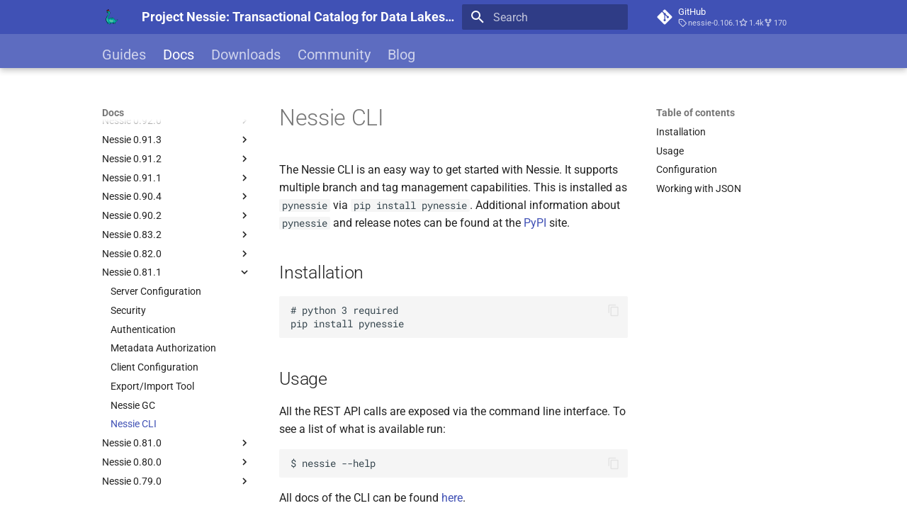

--- FILE ---
content_type: text/html; charset=utf-8
request_url: https://projectnessie.org/nessie-0-81-1/cli/
body_size: 15110
content:
<!doctype html><html lang=en class=no-js> <head><meta charset=utf-8><meta name=viewport content="width=device-width,initial-scale=1"><meta name=description content="Project Nessie is a cloud native OSS service that works with Apache Iceberg to give your data lake cross-table transactions and a Git-like experience to data history."><link href="https://projectnessie.org/nessie-0-81-1/cli/" rel="canonical"><link href=../gc/ rel=prev><link href=../../nessie-0-81-0/ rel=next><link rel=alternate type=application/rss+xml title="RSS feed" href=../../feed_rss_created.xml><link rel=alternate type=application/rss+xml title="RSS feed of updated content" href=../../feed_rss_updated.xml><link rel=icon href=../../img/fav3.png><meta name=generator content="mkdocs-1.6.1, mkdocs-material-9.7.1"><title>Nessie CLI - Project Nessie: Transactional Catalog for Data Lakes with Git-like semantics</title><link rel=stylesheet href=../../assets/stylesheets/main.484c7ddc.min.css><link rel="stylesheet" href="../../assets/external/fonts.googleapis.com/css.49ea35f2.css"><style>:root{--md-text-font:"Roboto";--md-code-font:"Roboto Mono"}</style><link rel=stylesheet href=../../stylesheets/extra.css><script>__md_scope=new URL("../..",location),__md_hash=e=>[...e].reduce(((e,_)=>(e<<5)-e+_.charCodeAt(0)),0),__md_get=(e,_=localStorage,t=__md_scope)=>JSON.parse(_.getItem(t.pathname+"."+e)),__md_set=(e,_,t=localStorage,a=__md_scope)=>{try{t.setItem(a.pathname+"."+e,JSON.stringify(_))}catch(e){}}</script><script id=__analytics>function __md_analytics(){function e(){dataLayer.push(arguments)}window.dataLayer=window.dataLayer||[],e("js",new Date),e("config","UA-177850801-1"),document.addEventListener("DOMContentLoaded",(function(){document.forms.search&&document.forms.search.query.addEventListener("blur",(function(){this.value&&e("event","search",{search_term:this.value})}));document$.subscribe((function(){var t=document.forms.feedback;if(void 0!==t)for(var a of t.querySelectorAll("[type=submit]"))a.addEventListener("click",(function(a){a.preventDefault();var n=document.location.pathname,d=this.getAttribute("data-md-value");e("event","feedback",{page:n,data:d}),t.firstElementChild.disabled=!0;var r=t.querySelector(".md-feedback__note [data-md-value='"+d+"']");r&&(r.hidden=!1)})),t.hidden=!1})),location$.subscribe((function(t){e("config","UA-177850801-1",{page_path:t.pathname})}))}));var t=document.createElement("script");t.async=!0,t.src="https://www.googletagmanager.com/gtag/js?id=UA-177850801-1",document.getElementById("__analytics").insertAdjacentElement("afterEnd",t)}</script><script>"undefined"!=typeof __md_analytics&&__md_analytics()</script></head> <body dir=ltr> <input class=md-toggle data-md-toggle=drawer type=checkbox id=__drawer autocomplete=off> <input class=md-toggle data-md-toggle=search type=checkbox id=__search autocomplete=off> <label class=md-overlay for=__drawer></label> <div data-md-component=skip> <a href=#nessie-cli class=md-skip> Skip to content </a> </div> <div data-md-component=announce> </div> <header class="md-header md-header--shadow md-header--lifted" data-md-component=header> <nav class="md-header__inner md-grid" aria-label=Header> <a href=../.. title="Project Nessie: Transactional Catalog for Data Lakes with Git-like semantics" class="md-header__button md-logo" aria-label="Project Nessie: Transactional Catalog for Data Lakes with Git-like semantics" data-md-component=logo> <img src=../../img/nessie.svg alt=logo> </a> <label class="md-header__button md-icon" for=__drawer> <svg xmlns=http://www.w3.org/2000/svg viewbox="0 0 24 24"><path d="M3 6h18v2H3zm0 5h18v2H3zm0 5h18v2H3z"/></svg> </label> <div class=md-header__title data-md-component=header-title> <div class=md-header__ellipsis> <div class=md-header__topic> <span class=md-ellipsis> Project Nessie: Transactional Catalog for Data Lakes with Git-like semantics </span> </div> <div class=md-header__topic data-md-component=header-topic> <span class=md-ellipsis> Nessie CLI </span> </div> </div> </div> <script>var palette=__md_get("__palette");if(palette&&palette.color){if("(prefers-color-scheme)"===palette.color.media){var media=matchMedia("(prefers-color-scheme: light)"),input=document.querySelector(media.matches?"[data-md-color-media='(prefers-color-scheme: light)']":"[data-md-color-media='(prefers-color-scheme: dark)']");palette.color.media=input.getAttribute("data-md-color-media"),palette.color.scheme=input.getAttribute("data-md-color-scheme"),palette.color.primary=input.getAttribute("data-md-color-primary"),palette.color.accent=input.getAttribute("data-md-color-accent")}for(var[key,value]of Object.entries(palette.color))document.body.setAttribute("data-md-color-"+key,value)}</script> <label class="md-header__button md-icon" for=__search> <svg xmlns=http://www.w3.org/2000/svg viewbox="0 0 24 24"><path d="M9.5 3A6.5 6.5 0 0 1 16 9.5c0 1.61-.59 3.09-1.56 4.23l.27.27h.79l5 5-1.5 1.5-5-5v-.79l-.27-.27A6.52 6.52 0 0 1 9.5 16 6.5 6.5 0 0 1 3 9.5 6.5 6.5 0 0 1 9.5 3m0 2C7 5 5 7 5 9.5S7 14 9.5 14 14 12 14 9.5 12 5 9.5 5"/></svg> </label> <div class=md-search data-md-component=search role=dialog> <label class=md-search__overlay for=__search></label> <div class=md-search__inner role=search> <form class=md-search__form name=search> <input type=text class=md-search__input name=query aria-label=Search placeholder=Search autocapitalize=off autocorrect=off autocomplete=off spellcheck=false data-md-component=search-query required> <label class="md-search__icon md-icon" for=__search> <svg xmlns=http://www.w3.org/2000/svg viewbox="0 0 24 24"><path d="M9.5 3A6.5 6.5 0 0 1 16 9.5c0 1.61-.59 3.09-1.56 4.23l.27.27h.79l5 5-1.5 1.5-5-5v-.79l-.27-.27A6.52 6.52 0 0 1 9.5 16 6.5 6.5 0 0 1 3 9.5 6.5 6.5 0 0 1 9.5 3m0 2C7 5 5 7 5 9.5S7 14 9.5 14 14 12 14 9.5 12 5 9.5 5"/></svg> <svg xmlns=http://www.w3.org/2000/svg viewbox="0 0 24 24"><path d="M20 11v2H8l5.5 5.5-1.42 1.42L4.16 12l7.92-7.92L13.5 5.5 8 11z"/></svg> </label> <nav class=md-search__options aria-label=Search> <button type=reset class="md-search__icon md-icon" title=Clear aria-label=Clear tabindex=-1> <svg xmlns=http://www.w3.org/2000/svg viewbox="0 0 24 24"><path d="M19 6.41 17.59 5 12 10.59 6.41 5 5 6.41 10.59 12 5 17.59 6.41 19 12 13.41 17.59 19 19 17.59 13.41 12z"/></svg> </button> </nav> <div class=md-search__suggest data-md-component=search-suggest></div> </form> <div class=md-search__output> <div class=md-search__scrollwrap tabindex=0 data-md-scrollfix> <div class=md-search-result data-md-component=search-result> <div class=md-search-result__meta> Initializing search </div> <ol class=md-search-result__list role=presentation></ol> </div> </div> </div> </div> </div> <div class=md-header__source> <a href="https://github.com/projectnessie/nessie" title="Go to repository" class="md-source" data-md-component="source"> <div class="md-source__icon md-icon"> <svg xmlns=http://www.w3.org/2000/svg viewbox="0 0 448 512"><!-- Font Awesome Free 7.1.0 by @fontawesome - https://fontawesome.com License - https://fontawesome.com/license/free (Icons: CC BY 4.0, Fonts: SIL OFL 1.1, Code: MIT License) Copyright 2025 Fonticons, Inc.--><path d="M439.6 236.1 244 40.5c-5.4-5.5-12.8-8.5-20.4-8.5s-15 3-20.4 8.4L162.5 81l51.5 51.5c27.1-9.1 52.7 16.8 43.4 43.7l49.7 49.7c34.2-11.8 61.2 31 35.5 56.7-26.5 26.5-70.2-2.9-56-37.3L240.3 199v121.9c25.3 12.5 22.3 41.8 9.1 55-6.4 6.4-15.2 10.1-24.3 10.1s-17.8-3.6-24.3-10.1c-17.6-17.6-11.1-46.9 11.2-56v-123c-20.8-8.5-24.6-30.7-18.6-45L142.6 101 8.5 235.1C3 240.6 0 247.9 0 255.5s3 15 8.5 20.4l195.6 195.7c5.4 5.4 12.7 8.4 20.4 8.4s15-3 20.4-8.4l194.7-194.7c5.4-5.4 8.4-12.8 8.4-20.4s-3-15-8.4-20.4"/></svg> </div> <div class=md-source__repository> GitHub </div> </a> </div> </nav> <nav class=md-tabs aria-label=Tabs data-md-component=tabs> <div class=md-grid> <ul class=md-tabs__list> <li class=md-tabs__item> <a href=../../guides/ class=md-tabs__link> Guides </a> </li> <li class="md-tabs__item md-tabs__item--active"> <a href=../../nessie-latest/ class=md-tabs__link> Docs </a> </li> <li class=md-tabs__item> <a href=../../downloads/ class=md-tabs__link> Downloads </a> </li> <li class=md-tabs__item> <a href=../../community/ class=md-tabs__link> Community </a> </li> <li class=md-tabs__item> <a href=../../blog/ class=md-tabs__link> Blog </a> </li> </ul> </div> </nav> </header> <div class=md-container data-md-component=container> <main class=md-main data-md-component=main> <div class="md-main__inner md-grid"> <div class="md-sidebar md-sidebar--primary" data-md-component=sidebar data-md-type=navigation> <div class=md-sidebar__scrollwrap> <div class=md-sidebar__inner> <nav class="md-nav md-nav--primary md-nav--lifted" aria-label=Navigation data-md-level=0> <label class=md-nav__title for=__drawer> <a href=../.. title="Project Nessie: Transactional Catalog for Data Lakes with Git-like semantics" class="md-nav__button md-logo" aria-label="Project Nessie: Transactional Catalog for Data Lakes with Git-like semantics" data-md-component=logo> <img src=../../img/nessie.svg alt=logo> </a> Project Nessie: Transactional Catalog for Data Lakes with Git-like semantics </label> <div class=md-nav__source> <a href="https://github.com/projectnessie/nessie" title="Go to repository" class="md-source" data-md-component="source"> <div class="md-source__icon md-icon"> <svg xmlns=http://www.w3.org/2000/svg viewbox="0 0 448 512"><!-- Font Awesome Free 7.1.0 by @fontawesome - https://fontawesome.com License - https://fontawesome.com/license/free (Icons: CC BY 4.0, Fonts: SIL OFL 1.1, Code: MIT License) Copyright 2025 Fonticons, Inc.--><path d="M439.6 236.1 244 40.5c-5.4-5.5-12.8-8.5-20.4-8.5s-15 3-20.4 8.4L162.5 81l51.5 51.5c27.1-9.1 52.7 16.8 43.4 43.7l49.7 49.7c34.2-11.8 61.2 31 35.5 56.7-26.5 26.5-70.2-2.9-56-37.3L240.3 199v121.9c25.3 12.5 22.3 41.8 9.1 55-6.4 6.4-15.2 10.1-24.3 10.1s-17.8-3.6-24.3-10.1c-17.6-17.6-11.1-46.9 11.2-56v-123c-20.8-8.5-24.6-30.7-18.6-45L142.6 101 8.5 235.1C3 240.6 0 247.9 0 255.5s3 15 8.5 20.4l195.6 195.7c5.4 5.4 12.7 8.4 20.4 8.4s15-3 20.4-8.4l194.7-194.7c5.4-5.4 8.4-12.8 8.4-20.4s-3-15-8.4-20.4"/></svg> </div> <div class=md-source__repository> GitHub </div> </a> </div> <ul class=md-nav__list data-md-scrollfix> <li class="md-nav__item md-nav__item--nested"> <input class="md-nav__toggle md-toggle " type=checkbox id=__nav_1> <div class="md-nav__link md-nav__container"> <a href=../../guides/ class="md-nav__link "> <span class=md-ellipsis> Guides </span> </a> <label class="md-nav__link " for=__nav_1 id=__nav_1_label tabindex=0> <span class="md-nav__icon md-icon"></span> </label> </div> <nav class=md-nav data-md-level=1 aria-labelledby=__nav_1_label aria-expanded=false> <label class=md-nav__title for=__nav_1> <span class="md-nav__icon md-icon"></span> Guides </label> <ul class=md-nav__list data-md-scrollfix> <li class=md-nav__item> <a href=../../guides/try-nessie/ class=md-nav__link> <span class=md-ellipsis> Getting Started with Nessie and Iceberg REST </span> </a> </li> <li class=md-nav__item> <a href=../../guides/about/ class=md-nav__link> <span class=md-ellipsis> About Nessie </span> </a> </li> <li class=md-nav__item> <a href=../../guides/introduction/ class=md-nav__link> <span class=md-ellipsis> Introduction </span> </a> </li> <li class="md-nav__item md-nav__item--nested"> <input class="md-nav__toggle md-toggle " type=checkbox id=__nav_1_5> <label class=md-nav__link for=__nav_1_5 id=__nav_1_5_label tabindex=0> <span class=md-ellipsis> Setting up Nessie </span> <span class="md-nav__icon md-icon"></span> </label> <nav class=md-nav data-md-level=2 aria-labelledby=__nav_1_5_label aria-expanded=false> <label class=md-nav__title for=__nav_1_5> <span class="md-nav__icon md-icon"></span> Setting up Nessie </label> <ul class=md-nav__list data-md-scrollfix> <li class=md-nav__item> <a href=../../guides/iceberg-rest/ class=md-nav__link> <span class=md-ellipsis> Configure Nessie with Iceberg REST </span> </a> </li> <li class=md-nav__item> <a href=../../guides/docker/ class=md-nav__link> <span class=md-ellipsis> Setting Up Nessie </span> </a> </li> <li class=md-nav__item> <a href=../../guides/kubernetes/ class=md-nav__link> <span class=md-ellipsis> Nessie on Kubernetes </span> </a> </li> <li class=md-nav__item> <a href=../../guides/minikube/ class=md-nav__link> <span class=md-ellipsis> Nessie on Minikube </span> </a> </li> <li class=md-nav__item> <a href=../../guides/reverse-proxy/ class=md-nav__link> <span class=md-ellipsis> Nessie behind a Reverse Proxy </span> </a> </li> <li class=md-nav__item> <a href=../../guides/tls/ class=md-nav__link> <span class=md-ellipsis> TLS Ingress with Minikube </span> </a> </li> <li class=md-nav__item> <a href=../../guides/keycloak/ class=md-nav__link> <span class=md-ellipsis> Authentication with Keycloak </span> </a> </li> <li class=md-nav__item> <a href=../../guides/grafana/ class=md-nav__link> <span class=md-ellipsis> Nessie Grafana Dashboard </span> </a> </li> <li class=md-nav__item> <a href=../../guides/ui/ class=md-nav__link> <span class=md-ellipsis> Web UI </span> </a> </li> </ul> </nav> </li> <li class="md-nav__item md-nav__item--nested"> <input class="md-nav__toggle md-toggle " type=checkbox id=__nav_1_6> <label class=md-nav__link for=__nav_1_6 id=__nav_1_6_label tabindex=0> <span class=md-ellipsis> Managing Nessie </span> <span class="md-nav__icon md-icon"></span> </label> <nav class=md-nav data-md-level=2 aria-labelledby=__nav_1_6_label aria-expanded=false> <label class=md-nav__title for=__nav_1_6> <span class="md-nav__icon md-icon"></span> Managing Nessie </label> <ul class=md-nav__list data-md-scrollfix> <li class=md-nav__item> <a href=../../guides/management/ class=md-nav__link> <span class=md-ellipsis> Management Services </span> </a> </li> <li class=md-nav__item> <a href=../../guides/migration/ class=md-nav__link> <span class=md-ellipsis> Migration &amp; Backup/Recovery </span> </a> </li> </ul> </nav> </li> <li class="md-nav__item md-nav__item--nested"> <input class="md-nav__toggle md-toggle " type=checkbox id=__nav_1_7> <label class=md-nav__link for=__nav_1_7 id=__nav_1_7_label tabindex=0> <span class=md-ellipsis> Concepts </span> <span class="md-nav__icon md-icon"></span> </label> <nav class=md-nav data-md-level=2 aria-labelledby=__nav_1_7_label aria-expanded=false> <label class=md-nav__title for=__nav_1_7> <span class="md-nav__icon md-icon"></span> Concepts </label> <ul class=md-nav__list data-md-scrollfix> <li class=md-nav__item> <a href=../../guides/tables-views/ class=md-nav__link> <span class=md-ellipsis> Tables and Views </span> </a> </li> <li class=md-nav__item> <a href=../../guides/transactions/ class=md-nav__link> <span class=md-ellipsis> Transactions </span> </a> </li> <li class=md-nav__item> <a href=../../guides/nessie_vs_git/ class=md-nav__link> <span class=md-ellipsis> Nessie vs Git </span> </a> </li> <li class=md-nav__item> <a href=../../guides/best-practices/ class=md-nav__link> <span class=md-ellipsis> Best Practices </span> </a> </li> </ul> </nav> </li> <li class="md-nav__item md-nav__item--nested"> <input class="md-nav__toggle md-toggle " type=checkbox id=__nav_1_8> <label class=md-nav__link for=__nav_1_8 id=__nav_1_8_label tabindex=0> <span class=md-ellipsis> Iceberg </span> <span class="md-nav__icon md-icon"></span> </label> <nav class=md-nav data-md-level=2 aria-labelledby=__nav_1_8_label aria-expanded=false> <label class=md-nav__title for=__nav_1_8> <span class="md-nav__icon md-icon"></span> Iceberg </label> <ul class=md-nav__list data-md-scrollfix> <li class=md-nav__item> <a href=../../iceberg/iceberg/ class=md-nav__link> <span class=md-ellipsis> Apache Iceberg </span> </a> </li> <li class=md-nav__item> <a href=../../iceberg/spark/ class=md-nav__link> <span class=md-ellipsis> Nessie + Iceberg + Spark </span> </a> </li> <li class=md-nav__item> <a href=../../iceberg/flink/ class=md-nav__link> <span class=md-ellipsis> Nessie + Iceberg + Flink </span> </a> </li> <li class=md-nav__item> <a href=../../iceberg/hive/ class=md-nav__link> <span class=md-ellipsis> Nessie + Iceberg + Hive </span> </a> </li> <li class=md-nav__item> <a href=../../iceberg/trino/ class=md-nav__link> <span class=md-ellipsis> Nessie + Iceberg + Trino </span> </a> </li> <li class=md-nav__item> <a href=../../iceberg/views/ class=md-nav__link> <span class=md-ellipsis> Iceberg Views </span> </a> </li> </ul> </nav> </li> <li class="md-nav__item md-nav__item--nested"> <input class="md-nav__toggle md-toggle " type=checkbox id=__nav_1_9> <label class=md-nav__link for=__nav_1_9 id=__nav_1_9_label tabindex=0> <span class=md-ellipsis> Spark </span> <span class="md-nav__icon md-icon"></span> </label> <nav class=md-nav data-md-level=2 aria-labelledby=__nav_1_9_label aria-expanded=false> <label class=md-nav__title for=__nav_1_9> <span class="md-nav__icon md-icon"></span> Spark </label> <ul class=md-nav__list data-md-scrollfix> <li class=md-nav__item> <a href=../../guides/spark-s3/ class=md-nav__link> <span class=md-ellipsis> Accessing data in S3 with Apache Spark </span> </a> </li> <li class=md-nav__item> <a href=../../guides/sql/ class=md-nav__link> <span class=md-ellipsis> Nessie Spark SQL Extensions </span> </a> </li> </ul> </nav> </li> <li class="md-nav__item md-nav__item--nested"> <input class="md-nav__toggle md-toggle " type=checkbox id=__nav_1_10> <div class="md-nav__link md-nav__container"> <a href=../../develop/ class="md-nav__link "> <span class=md-ellipsis> Development </span> </a> <label class="md-nav__link " for=__nav_1_10 id=__nav_1_10_label tabindex=0> <span class="md-nav__icon md-icon"></span> </label> </div> <nav class=md-nav data-md-level=2 aria-labelledby=__nav_1_10_label aria-expanded=false> <label class=md-nav__title for=__nav_1_10> <span class="md-nav__icon md-icon"></span> Development </label> <ul class=md-nav__list data-md-scrollfix> <li class=md-nav__item> <a href=../../develop/spec/ class=md-nav__link> <span class=md-ellipsis> Nessie Specification </span> </a> </li> <li class=md-nav__item> <a href=../../develop/kernel/ class=md-nav__link> <span class=md-ellipsis> Commit Kernel </span> </a> </li> <li class=md-nav__item> <a href=../../develop/rest/ class=md-nav__link> <span class=md-ellipsis> Rest API </span> </a> </li> <li class=md-nav__item> <a href=../../develop/python/ class=md-nav__link> <span class=md-ellipsis> Python </span> </a> </li> <li class=md-nav__item> <a href=../../develop/java/ class=md-nav__link> <span class=md-ellipsis> Java </span> </a> </li> <li class=md-nav__item> <a href=../../develop/content-types/ class=md-nav__link> <span class=md-ellipsis> Nessie content types </span> </a> </li> <li class=md-nav__item> <a href=../../develop/repository-configs/ class=md-nav__link> <span class=md-ellipsis> Nessie repository configurations </span> </a> </li> </ul> </nav> </li> </ul> </nav> </li> <li class="md-nav__item md-nav__item--active md-nav__item--section md-nav__item--nested"> <input class="md-nav__toggle md-toggle " type=checkbox id=__nav_2 checked> <label class=md-nav__link for=__nav_2 id=__nav_2_label tabindex> <span class=md-ellipsis> Docs </span> <span class="md-nav__icon md-icon"></span> </label> <nav class=md-nav data-md-level=1 aria-labelledby=__nav_2_label aria-expanded=true> <label class=md-nav__title for=__nav_2> <span class="md-nav__icon md-icon"></span> Docs </label> <ul class=md-nav__list data-md-scrollfix> <li class="md-nav__item md-nav__item--nested"> <input class="md-nav__toggle md-toggle " type=checkbox id=__nav_2_1> <div class="md-nav__link md-nav__container"> <a href=../../nessie-latest/ class="md-nav__link "> <span class=md-ellipsis> Latest Release </span> </a> <label class="md-nav__link " for=__nav_2_1 id=__nav_2_1_label tabindex=0> <span class="md-nav__icon md-icon"></span> </label> </div> <nav class=md-nav data-md-level=2 aria-labelledby=__nav_2_1_label aria-expanded=false> <label class=md-nav__title for=__nav_2_1> <span class="md-nav__icon md-icon"></span> Latest Release </label> <ul class=md-nav__list data-md-scrollfix> <li class=md-nav__item> <a href=../../nessie-latest/configuration/ class=md-nav__link> <span class=md-ellipsis> Server Configuration </span> </a> </li> <li class=md-nav__item> <a href=../../nessie-latest/security/ class=md-nav__link> <span class=md-ellipsis> Security </span> </a> </li> <li class=md-nav__item> <a href=../../nessie-latest/authentication/ class=md-nav__link> <span class=md-ellipsis> Authentication </span> </a> </li> <li class=md-nav__item> <a href=../../nessie-latest/authorization/ class=md-nav__link> <span class=md-ellipsis> Authorization (Access Control) </span> </a> </li> <li class=md-nav__item> <a href=../../nessie-latest/trino/ class=md-nav__link> <span class=md-ellipsis> Trino with Iceberg REST </span> </a> </li> <li class=md-nav__item> <a href=../../nessie-latest/client_config/ class=md-nav__link> <span class=md-ellipsis> Client Configuration </span> </a> </li> <li class=md-nav__item> <a href=../../nessie-latest/export_import/ class=md-nav__link> <span class=md-ellipsis> Nessie Server Admin Tool </span> </a> </li> <li class=md-nav__item> <a href=../../nessie-latest/gc/ class=md-nav__link> <span class=md-ellipsis> Nessie GC </span> </a> </li> <li class=md-nav__item> <a href=../../nessie-latest/cli/ class=md-nav__link> <span class=md-ellipsis> Nessie CLI </span> </a> </li> <li class=md-nav__item> <a href=../../nessie-latest/spark-sql/ class=md-nav__link> <span class=md-ellipsis> Spark SQL Extension </span> </a> </li> <li class=md-nav__item> <a href=../../nessie-latest/pynessie/ class=md-nav__link> <span class=md-ellipsis> Python based CLI </span> </a> </li> </ul> </nav> </li> <li class="md-nav__item md-nav__item--nested"> <input class="md-nav__toggle md-toggle " type=checkbox id=__nav_2_2> <label class=md-nav__link for=__nav_2_2 id=__nav_2_2_label tabindex=0> <span class=md-ellipsis> Release Notes </span> <span class="md-nav__icon md-icon"></span> </label> <nav class=md-nav data-md-level=2 aria-labelledby=__nav_2_2_label aria-expanded=false> <label class=md-nav__title for=__nav_2_2> <span class="md-nav__icon md-icon"></span> Release Notes </label> <ul class=md-nav__list data-md-scrollfix> <li class=md-nav__item> <a href=../../releases/ class=md-nav__link> <span class=md-ellipsis> Recent Releases </span> </a> </li> <li class=md-nav__item> <a href=../../releases-0.69/ class=md-nav__link> <span class=md-ellipsis> Archive v0.50.0 to v0.69.2 </span> </a> </li> <li class=md-nav__item> <a href=../../releases-0.49/ class=md-nav__link> <span class=md-ellipsis> Archive v0.49.0 and older </span> </a> </li> </ul> </nav> </li> <li class=md-nav__item> <a href=../../server-upgrade/ class=md-nav__link> <span class=md-ellipsis> Upgrade Notes </span> </a> </li> <li class="md-nav__item md-nav__item--nested"> <input class="md-nav__toggle md-toggle " type=checkbox id=__nav_2_4> <div class="md-nav__link md-nav__container"> <a href=../../nessie-nightly/ class="md-nav__link "> <span class=md-ellipsis> Unreleased (nightly) </span> </a> <label class="md-nav__link " for=__nav_2_4 id=__nav_2_4_label tabindex=0> <span class="md-nav__icon md-icon"></span> </label> </div> <nav class=md-nav data-md-level=2 aria-labelledby=__nav_2_4_label aria-expanded=false> <label class=md-nav__title for=__nav_2_4> <span class="md-nav__icon md-icon"></span> Unreleased (nightly) </label> <ul class=md-nav__list data-md-scrollfix> <li class=md-nav__item> <a href=../../nessie-nightly/configuration/ class=md-nav__link> <span class=md-ellipsis> Server Configuration </span> </a> </li> <li class=md-nav__item> <a href=../../nessie-nightly/security/ class=md-nav__link> <span class=md-ellipsis> Security </span> </a> </li> <li class=md-nav__item> <a href=../../nessie-nightly/authentication/ class=md-nav__link> <span class=md-ellipsis> Authentication </span> </a> </li> <li class=md-nav__item> <a href=../../nessie-nightly/authorization/ class=md-nav__link> <span class=md-ellipsis> Authorization (Access Control) </span> </a> </li> <li class=md-nav__item> <a href=../../nessie-nightly/trino/ class=md-nav__link> <span class=md-ellipsis> Trino with Iceberg REST </span> </a> </li> <li class=md-nav__item> <a href=../../nessie-nightly/client_config/ class=md-nav__link> <span class=md-ellipsis> Client Configuration </span> </a> </li> <li class=md-nav__item> <a href=../../nessie-nightly/export_import/ class=md-nav__link> <span class=md-ellipsis> Nessie Server Admin Tool </span> </a> </li> <li class=md-nav__item> <a href=../../nessie-nightly/gc/ class=md-nav__link> <span class=md-ellipsis> Nessie GC </span> </a> </li> <li class=md-nav__item> <a href=../../nessie-nightly/cli/ class=md-nav__link> <span class=md-ellipsis> Nessie CLI </span> </a> </li> <li class=md-nav__item> <a href=../../nessie-nightly/spark-sql/ class=md-nav__link> <span class=md-ellipsis> Spark SQL Extension </span> </a> </li> <li class=md-nav__item> <a href=../../nessie-nightly/pynessie/ class=md-nav__link> <span class=md-ellipsis> Python based CLI </span> </a> </li> </ul> </nav> </li> <li class="md-nav__item md-nav__item--nested"> <input class="md-nav__toggle md-toggle " type=checkbox id=__nav_2_5> <div class="md-nav__link md-nav__container"> <a href=../../nessie-0-106-1/ class="md-nav__link "> <span class=md-ellipsis> Nessie 0.106.1 </span> </a> <label class="md-nav__link " for=__nav_2_5 id=__nav_2_5_label tabindex=0> <span class="md-nav__icon md-icon"></span> </label> </div> <nav class=md-nav data-md-level=2 aria-labelledby=__nav_2_5_label aria-expanded=false> <label class=md-nav__title for=__nav_2_5> <span class="md-nav__icon md-icon"></span> Nessie 0.106.1 </label> <ul class=md-nav__list data-md-scrollfix> <li class=md-nav__item> <a href=../../nessie-0-106-1/configuration/ class=md-nav__link> <span class=md-ellipsis> Server Configuration </span> </a> </li> <li class=md-nav__item> <a href=../../nessie-0-106-1/security/ class=md-nav__link> <span class=md-ellipsis> Security </span> </a> </li> <li class=md-nav__item> <a href=../../nessie-0-106-1/authentication/ class=md-nav__link> <span class=md-ellipsis> Authentication </span> </a> </li> <li class=md-nav__item> <a href=../../nessie-0-106-1/authorization/ class=md-nav__link> <span class=md-ellipsis> Authorization (Access Control) </span> </a> </li> <li class=md-nav__item> <a href=../../nessie-0-106-1/trino/ class=md-nav__link> <span class=md-ellipsis> Trino with Iceberg REST </span> </a> </li> <li class=md-nav__item> <a href=../../nessie-0-106-1/client_config/ class=md-nav__link> <span class=md-ellipsis> Client Configuration </span> </a> </li> <li class=md-nav__item> <a href=../../nessie-0-106-1/export_import/ class=md-nav__link> <span class=md-ellipsis> Nessie Server Admin Tool </span> </a> </li> <li class=md-nav__item> <a href=../../nessie-0-106-1/gc/ class=md-nav__link> <span class=md-ellipsis> Nessie GC </span> </a> </li> <li class=md-nav__item> <a href=../../nessie-0-106-1/cli/ class=md-nav__link> <span class=md-ellipsis> Nessie CLI </span> </a> </li> <li class=md-nav__item> <a href=../../nessie-0-106-1/spark-sql/ class=md-nav__link> <span class=md-ellipsis> Spark SQL Extension </span> </a> </li> <li class=md-nav__item> <a href=../../nessie-0-106-1/pynessie/ class=md-nav__link> <span class=md-ellipsis> Python based CLI </span> </a> </li> </ul> </nav> </li> <li class="md-nav__item md-nav__item--nested"> <input class="md-nav__toggle md-toggle " type=checkbox id=__nav_2_6> <div class="md-nav__link md-nav__container"> <a href=../../nessie-0-106-0/ class="md-nav__link "> <span class=md-ellipsis> Nessie 0.106.0 </span> </a> <label class="md-nav__link " for=__nav_2_6 id=__nav_2_6_label tabindex=0> <span class="md-nav__icon md-icon"></span> </label> </div> <nav class=md-nav data-md-level=2 aria-labelledby=__nav_2_6_label aria-expanded=false> <label class=md-nav__title for=__nav_2_6> <span class="md-nav__icon md-icon"></span> Nessie 0.106.0 </label> <ul class=md-nav__list data-md-scrollfix> <li class=md-nav__item> <a href=../../nessie-0-106-0/configuration/ class=md-nav__link> <span class=md-ellipsis> Server Configuration </span> </a> </li> <li class=md-nav__item> <a href=../../nessie-0-106-0/security/ class=md-nav__link> <span class=md-ellipsis> Security </span> </a> </li> <li class=md-nav__item> <a href=../../nessie-0-106-0/authentication/ class=md-nav__link> <span class=md-ellipsis> Authentication </span> </a> </li> <li class=md-nav__item> <a href=../../nessie-0-106-0/authorization/ class=md-nav__link> <span class=md-ellipsis> Authorization (Access Control) </span> </a> </li> <li class=md-nav__item> <a href=../../nessie-0-106-0/trino/ class=md-nav__link> <span class=md-ellipsis> Trino with Iceberg REST </span> </a> </li> <li class=md-nav__item> <a href=../../nessie-0-106-0/client_config/ class=md-nav__link> <span class=md-ellipsis> Client Configuration </span> </a> </li> <li class=md-nav__item> <a href=../../nessie-0-106-0/export_import/ class=md-nav__link> <span class=md-ellipsis> Nessie Server Admin Tool </span> </a> </li> <li class=md-nav__item> <a href=../../nessie-0-106-0/gc/ class=md-nav__link> <span class=md-ellipsis> Nessie GC </span> </a> </li> <li class=md-nav__item> <a href=../../nessie-0-106-0/cli/ class=md-nav__link> <span class=md-ellipsis> Nessie CLI </span> </a> </li> <li class=md-nav__item> <a href=../../nessie-0-106-0/spark-sql/ class=md-nav__link> <span class=md-ellipsis> Spark SQL Extension </span> </a> </li> <li class=md-nav__item> <a href=../../nessie-0-106-0/pynessie/ class=md-nav__link> <span class=md-ellipsis> Python based CLI </span> </a> </li> </ul> </nav> </li> <li class="md-nav__item md-nav__item--nested"> <input class="md-nav__toggle md-toggle " type=checkbox id=__nav_2_7> <div class="md-nav__link md-nav__container"> <a href=../../nessie-0-105-7/ class="md-nav__link "> <span class=md-ellipsis> Nessie 0.105.7 </span> </a> <label class="md-nav__link " for=__nav_2_7 id=__nav_2_7_label tabindex=0> <span class="md-nav__icon md-icon"></span> </label> </div> <nav class=md-nav data-md-level=2 aria-labelledby=__nav_2_7_label aria-expanded=false> <label class=md-nav__title for=__nav_2_7> <span class="md-nav__icon md-icon"></span> Nessie 0.105.7 </label> <ul class=md-nav__list data-md-scrollfix> <li class=md-nav__item> <a href=../../nessie-0-105-7/configuration/ class=md-nav__link> <span class=md-ellipsis> Server Configuration </span> </a> </li> <li class=md-nav__item> <a href=../../nessie-0-105-7/security/ class=md-nav__link> <span class=md-ellipsis> Security </span> </a> </li> <li class=md-nav__item> <a href=../../nessie-0-105-7/authentication/ class=md-nav__link> <span class=md-ellipsis> Authentication </span> </a> </li> <li class=md-nav__item> <a href=../../nessie-0-105-7/authorization/ class=md-nav__link> <span class=md-ellipsis> Authorization (Access Control) </span> </a> </li> <li class=md-nav__item> <a href=../../nessie-0-105-7/trino/ class=md-nav__link> <span class=md-ellipsis> Trino with Iceberg REST </span> </a> </li> <li class=md-nav__item> <a href=../../nessie-0-105-7/client_config/ class=md-nav__link> <span class=md-ellipsis> Client Configuration </span> </a> </li> <li class=md-nav__item> <a href=../../nessie-0-105-7/export_import/ class=md-nav__link> <span class=md-ellipsis> Nessie Server Admin Tool </span> </a> </li> <li class=md-nav__item> <a href=../../nessie-0-105-7/gc/ class=md-nav__link> <span class=md-ellipsis> Nessie GC </span> </a> </li> <li class=md-nav__item> <a href=../../nessie-0-105-7/cli/ class=md-nav__link> <span class=md-ellipsis> Nessie CLI </span> </a> </li> <li class=md-nav__item> <a href=../../nessie-0-105-7/spark-sql/ class=md-nav__link> <span class=md-ellipsis> Spark SQL Extension </span> </a> </li> <li class=md-nav__item> <a href=../../nessie-0-105-7/pynessie/ class=md-nav__link> <span class=md-ellipsis> Python based CLI </span> </a> </li> </ul> </nav> </li> <li class="md-nav__item md-nav__item--nested"> <input class="md-nav__toggle md-toggle " type=checkbox id=__nav_2_8> <div class="md-nav__link md-nav__container"> <a href=../../nessie-0-105-6/ class="md-nav__link "> <span class=md-ellipsis> Nessie 0.105.6 </span> </a> <label class="md-nav__link " for=__nav_2_8 id=__nav_2_8_label tabindex=0> <span class="md-nav__icon md-icon"></span> </label> </div> <nav class=md-nav data-md-level=2 aria-labelledby=__nav_2_8_label aria-expanded=false> <label class=md-nav__title for=__nav_2_8> <span class="md-nav__icon md-icon"></span> Nessie 0.105.6 </label> <ul class=md-nav__list data-md-scrollfix> <li class=md-nav__item> <a href=../../nessie-0-105-6/configuration/ class=md-nav__link> <span class=md-ellipsis> Server Configuration </span> </a> </li> <li class=md-nav__item> <a href=../../nessie-0-105-6/security/ class=md-nav__link> <span class=md-ellipsis> Security </span> </a> </li> <li class=md-nav__item> <a href=../../nessie-0-105-6/authentication/ class=md-nav__link> <span class=md-ellipsis> Authentication </span> </a> </li> <li class=md-nav__item> <a href=../../nessie-0-105-6/authorization/ class=md-nav__link> <span class=md-ellipsis> Authorization (Access Control) </span> </a> </li> <li class=md-nav__item> <a href=../../nessie-0-105-6/trino/ class=md-nav__link> <span class=md-ellipsis> Trino with Iceberg REST </span> </a> </li> <li class=md-nav__item> <a href=../../nessie-0-105-6/client_config/ class=md-nav__link> <span class=md-ellipsis> Client Configuration </span> </a> </li> <li class=md-nav__item> <a href=../../nessie-0-105-6/export_import/ class=md-nav__link> <span class=md-ellipsis> Nessie Server Admin Tool </span> </a> </li> <li class=md-nav__item> <a href=../../nessie-0-105-6/gc/ class=md-nav__link> <span class=md-ellipsis> Nessie GC </span> </a> </li> <li class=md-nav__item> <a href=../../nessie-0-105-6/cli/ class=md-nav__link> <span class=md-ellipsis> Nessie CLI </span> </a> </li> <li class=md-nav__item> <a href=../../nessie-0-105-6/spark-sql/ class=md-nav__link> <span class=md-ellipsis> Spark SQL Extension </span> </a> </li> <li class=md-nav__item> <a href=../../nessie-0-105-6/pynessie/ class=md-nav__link> <span class=md-ellipsis> Python based CLI </span> </a> </li> </ul> </nav> </li> <li class="md-nav__item md-nav__item--nested"> <input class="md-nav__toggle md-toggle " type=checkbox id=__nav_2_9> <div class="md-nav__link md-nav__container"> <a href=../../nessie-0-105-5/ class="md-nav__link "> <span class=md-ellipsis> Nessie 0.105.5 </span> </a> <label class="md-nav__link " for=__nav_2_9 id=__nav_2_9_label tabindex=0> <span class="md-nav__icon md-icon"></span> </label> </div> <nav class=md-nav data-md-level=2 aria-labelledby=__nav_2_9_label aria-expanded=false> <label class=md-nav__title for=__nav_2_9> <span class="md-nav__icon md-icon"></span> Nessie 0.105.5 </label> <ul class=md-nav__list data-md-scrollfix> <li class=md-nav__item> <a href=../../nessie-0-105-5/configuration/ class=md-nav__link> <span class=md-ellipsis> Server Configuration </span> </a> </li> <li class=md-nav__item> <a href=../../nessie-0-105-5/security/ class=md-nav__link> <span class=md-ellipsis> Security </span> </a> </li> <li class=md-nav__item> <a href=../../nessie-0-105-5/authentication/ class=md-nav__link> <span class=md-ellipsis> Authentication </span> </a> </li> <li class=md-nav__item> <a href=../../nessie-0-105-5/authorization/ class=md-nav__link> <span class=md-ellipsis> Authorization (Access Control) </span> </a> </li> <li class=md-nav__item> <a href=../../nessie-0-105-5/trino/ class=md-nav__link> <span class=md-ellipsis> Trino with Iceberg REST </span> </a> </li> <li class=md-nav__item> <a href=../../nessie-0-105-5/client_config/ class=md-nav__link> <span class=md-ellipsis> Client Configuration </span> </a> </li> <li class=md-nav__item> <a href=../../nessie-0-105-5/export_import/ class=md-nav__link> <span class=md-ellipsis> Nessie Server Admin Tool </span> </a> </li> <li class=md-nav__item> <a href=../../nessie-0-105-5/gc/ class=md-nav__link> <span class=md-ellipsis> Nessie GC </span> </a> </li> <li class=md-nav__item> <a href=../../nessie-0-105-5/cli/ class=md-nav__link> <span class=md-ellipsis> Nessie CLI </span> </a> </li> <li class=md-nav__item> <a href=../../nessie-0-105-5/spark-sql/ class=md-nav__link> <span class=md-ellipsis> Spark SQL Extension </span> </a> </li> <li class=md-nav__item> <a href=../../nessie-0-105-5/pynessie/ class=md-nav__link> <span class=md-ellipsis> Python based CLI </span> </a> </li> </ul> </nav> </li> <li class="md-nav__item md-nav__item--nested"> <input class="md-nav__toggle md-toggle " type=checkbox id=__nav_2_10> <div class="md-nav__link md-nav__container"> <a href=../../nessie-0-105-4/ class="md-nav__link "> <span class=md-ellipsis> Nessie 0.105.4 </span> </a> <label class="md-nav__link " for=__nav_2_10 id=__nav_2_10_label tabindex=0> <span class="md-nav__icon md-icon"></span> </label> </div> <nav class=md-nav data-md-level=2 aria-labelledby=__nav_2_10_label aria-expanded=false> <label class=md-nav__title for=__nav_2_10> <span class="md-nav__icon md-icon"></span> Nessie 0.105.4 </label> <ul class=md-nav__list data-md-scrollfix> <li class=md-nav__item> <a href=../../nessie-0-105-4/configuration/ class=md-nav__link> <span class=md-ellipsis> Server Configuration </span> </a> </li> <li class=md-nav__item> <a href=../../nessie-0-105-4/security/ class=md-nav__link> <span class=md-ellipsis> Security </span> </a> </li> <li class=md-nav__item> <a href=../../nessie-0-105-4/authentication/ class=md-nav__link> <span class=md-ellipsis> Authentication </span> </a> </li> <li class=md-nav__item> <a href=../../nessie-0-105-4/authorization/ class=md-nav__link> <span class=md-ellipsis> Authorization (Access Control) </span> </a> </li> <li class=md-nav__item> <a href=../../nessie-0-105-4/trino/ class=md-nav__link> <span class=md-ellipsis> Trino with Iceberg REST </span> </a> </li> <li class=md-nav__item> <a href=../../nessie-0-105-4/client_config/ class=md-nav__link> <span class=md-ellipsis> Client Configuration </span> </a> </li> <li class=md-nav__item> <a href=../../nessie-0-105-4/export_import/ class=md-nav__link> <span class=md-ellipsis> Nessie Server Admin Tool </span> </a> </li> <li class=md-nav__item> <a href=../../nessie-0-105-4/gc/ class=md-nav__link> <span class=md-ellipsis> Nessie GC </span> </a> </li> <li class=md-nav__item> <a href=../../nessie-0-105-4/cli/ class=md-nav__link> <span class=md-ellipsis> Nessie CLI </span> </a> </li> <li class=md-nav__item> <a href=../../nessie-0-105-4/spark-sql/ class=md-nav__link> <span class=md-ellipsis> Spark SQL Extension </span> </a> </li> <li class=md-nav__item> <a href=../../nessie-0-105-4/pynessie/ class=md-nav__link> <span class=md-ellipsis> Python based CLI </span> </a> </li> </ul> </nav> </li> <li class="md-nav__item md-nav__item--nested"> <input class="md-nav__toggle md-toggle " type=checkbox id=__nav_2_11> <div class="md-nav__link md-nav__container"> <a href=../../nessie-0-105-3/ class="md-nav__link "> <span class=md-ellipsis> Nessie 0.105.3 </span> </a> <label class="md-nav__link " for=__nav_2_11 id=__nav_2_11_label tabindex=0> <span class="md-nav__icon md-icon"></span> </label> </div> <nav class=md-nav data-md-level=2 aria-labelledby=__nav_2_11_label aria-expanded=false> <label class=md-nav__title for=__nav_2_11> <span class="md-nav__icon md-icon"></span> Nessie 0.105.3 </label> <ul class=md-nav__list data-md-scrollfix> <li class=md-nav__item> <a href=../../nessie-0-105-3/configuration/ class=md-nav__link> <span class=md-ellipsis> Server Configuration </span> </a> </li> <li class=md-nav__item> <a href=../../nessie-0-105-3/security/ class=md-nav__link> <span class=md-ellipsis> Security </span> </a> </li> <li class=md-nav__item> <a href=../../nessie-0-105-3/authentication/ class=md-nav__link> <span class=md-ellipsis> Authentication </span> </a> </li> <li class=md-nav__item> <a href=../../nessie-0-105-3/authorization/ class=md-nav__link> <span class=md-ellipsis> Authorization (Access Control) </span> </a> </li> <li class=md-nav__item> <a href=../../nessie-0-105-3/trino/ class=md-nav__link> <span class=md-ellipsis> Trino with Iceberg REST </span> </a> </li> <li class=md-nav__item> <a href=../../nessie-0-105-3/client_config/ class=md-nav__link> <span class=md-ellipsis> Client Configuration </span> </a> </li> <li class=md-nav__item> <a href=../../nessie-0-105-3/export_import/ class=md-nav__link> <span class=md-ellipsis> Nessie Server Admin Tool </span> </a> </li> <li class=md-nav__item> <a href=../../nessie-0-105-3/gc/ class=md-nav__link> <span class=md-ellipsis> Nessie GC </span> </a> </li> <li class=md-nav__item> <a href=../../nessie-0-105-3/cli/ class=md-nav__link> <span class=md-ellipsis> Nessie CLI </span> </a> </li> <li class=md-nav__item> <a href=../../nessie-0-105-3/spark-sql/ class=md-nav__link> <span class=md-ellipsis> Spark SQL Extension </span> </a> </li> <li class=md-nav__item> <a href=../../nessie-0-105-3/pynessie/ class=md-nav__link> <span class=md-ellipsis> Python based CLI </span> </a> </li> </ul> </nav> </li> <li class="md-nav__item md-nav__item--nested"> <input class="md-nav__toggle md-toggle " type=checkbox id=__nav_2_12> <div class="md-nav__link md-nav__container"> <a href=../../nessie-0-105-2/ class="md-nav__link "> <span class=md-ellipsis> Nessie 0.105.2 </span> </a> <label class="md-nav__link " for=__nav_2_12 id=__nav_2_12_label tabindex=0> <span class="md-nav__icon md-icon"></span> </label> </div> <nav class=md-nav data-md-level=2 aria-labelledby=__nav_2_12_label aria-expanded=false> <label class=md-nav__title for=__nav_2_12> <span class="md-nav__icon md-icon"></span> Nessie 0.105.2 </label> <ul class=md-nav__list data-md-scrollfix> <li class=md-nav__item> <a href=../../nessie-0-105-2/configuration/ class=md-nav__link> <span class=md-ellipsis> Server Configuration </span> </a> </li> <li class=md-nav__item> <a href=../../nessie-0-105-2/security/ class=md-nav__link> <span class=md-ellipsis> Security </span> </a> </li> <li class=md-nav__item> <a href=../../nessie-0-105-2/authentication/ class=md-nav__link> <span class=md-ellipsis> Authentication </span> </a> </li> <li class=md-nav__item> <a href=../../nessie-0-105-2/authorization/ class=md-nav__link> <span class=md-ellipsis> Authorization (Access Control) </span> </a> </li> <li class=md-nav__item> <a href=../../nessie-0-105-2/trino/ class=md-nav__link> <span class=md-ellipsis> Trino with Iceberg REST </span> </a> </li> <li class=md-nav__item> <a href=../../nessie-0-105-2/client_config/ class=md-nav__link> <span class=md-ellipsis> Client Configuration </span> </a> </li> <li class=md-nav__item> <a href=../../nessie-0-105-2/export_import/ class=md-nav__link> <span class=md-ellipsis> Nessie Server Admin Tool </span> </a> </li> <li class=md-nav__item> <a href=../../nessie-0-105-2/gc/ class=md-nav__link> <span class=md-ellipsis> Nessie GC </span> </a> </li> <li class=md-nav__item> <a href=../../nessie-0-105-2/cli/ class=md-nav__link> <span class=md-ellipsis> Nessie CLI </span> </a> </li> <li class=md-nav__item> <a href=../../nessie-0-105-2/spark-sql/ class=md-nav__link> <span class=md-ellipsis> Spark SQL Extension </span> </a> </li> <li class=md-nav__item> <a href=../../nessie-0-105-2/pynessie/ class=md-nav__link> <span class=md-ellipsis> Python based CLI </span> </a> </li> </ul> </nav> </li> <li class="md-nav__item md-nav__item--nested"> <input class="md-nav__toggle md-toggle " type=checkbox id=__nav_2_13> <div class="md-nav__link md-nav__container"> <a href=../../nessie-0-105-1/ class="md-nav__link "> <span class=md-ellipsis> Nessie 0.105.1 </span> </a> <label class="md-nav__link " for=__nav_2_13 id=__nav_2_13_label tabindex=0> <span class="md-nav__icon md-icon"></span> </label> </div> <nav class=md-nav data-md-level=2 aria-labelledby=__nav_2_13_label aria-expanded=false> <label class=md-nav__title for=__nav_2_13> <span class="md-nav__icon md-icon"></span> Nessie 0.105.1 </label> <ul class=md-nav__list data-md-scrollfix> <li class=md-nav__item> <a href=../../nessie-0-105-1/configuration/ class=md-nav__link> <span class=md-ellipsis> Server Configuration </span> </a> </li> <li class=md-nav__item> <a href=../../nessie-0-105-1/security/ class=md-nav__link> <span class=md-ellipsis> Security </span> </a> </li> <li class=md-nav__item> <a href=../../nessie-0-105-1/authentication/ class=md-nav__link> <span class=md-ellipsis> Authentication </span> </a> </li> <li class=md-nav__item> <a href=../../nessie-0-105-1/authorization/ class=md-nav__link> <span class=md-ellipsis> Authorization (Access Control) </span> </a> </li> <li class=md-nav__item> <a href=../../nessie-0-105-1/trino/ class=md-nav__link> <span class=md-ellipsis> Trino with Iceberg REST </span> </a> </li> <li class=md-nav__item> <a href=../../nessie-0-105-1/client_config/ class=md-nav__link> <span class=md-ellipsis> Client Configuration </span> </a> </li> <li class=md-nav__item> <a href=../../nessie-0-105-1/export_import/ class=md-nav__link> <span class=md-ellipsis> Nessie Server Admin Tool </span> </a> </li> <li class=md-nav__item> <a href=../../nessie-0-105-1/gc/ class=md-nav__link> <span class=md-ellipsis> Nessie GC </span> </a> </li> <li class=md-nav__item> <a href=../../nessie-0-105-1/cli/ class=md-nav__link> <span class=md-ellipsis> Nessie CLI </span> </a> </li> <li class=md-nav__item> <a href=../../nessie-0-105-1/spark-sql/ class=md-nav__link> <span class=md-ellipsis> Spark SQL Extension </span> </a> </li> <li class=md-nav__item> <a href=../../nessie-0-105-1/pynessie/ class=md-nav__link> <span class=md-ellipsis> Python based CLI </span> </a> </li> </ul> </nav> </li> <li class="md-nav__item md-nav__item--nested"> <input class="md-nav__toggle md-toggle " type=checkbox id=__nav_2_14> <div class="md-nav__link md-nav__container"> <a href=../../nessie-0-105-0/ class="md-nav__link "> <span class=md-ellipsis> Nessie 0.105.0 </span> </a> <label class="md-nav__link " for=__nav_2_14 id=__nav_2_14_label tabindex=0> <span class="md-nav__icon md-icon"></span> </label> </div> <nav class=md-nav data-md-level=2 aria-labelledby=__nav_2_14_label aria-expanded=false> <label class=md-nav__title for=__nav_2_14> <span class="md-nav__icon md-icon"></span> Nessie 0.105.0 </label> <ul class=md-nav__list data-md-scrollfix> <li class=md-nav__item> <a href=../../nessie-0-105-0/configuration/ class=md-nav__link> <span class=md-ellipsis> Server Configuration </span> </a> </li> <li class=md-nav__item> <a href=../../nessie-0-105-0/security/ class=md-nav__link> <span class=md-ellipsis> Security </span> </a> </li> <li class=md-nav__item> <a href=../../nessie-0-105-0/authentication/ class=md-nav__link> <span class=md-ellipsis> Authentication </span> </a> </li> <li class=md-nav__item> <a href=../../nessie-0-105-0/authorization/ class=md-nav__link> <span class=md-ellipsis> Authorization (Access Control) </span> </a> </li> <li class=md-nav__item> <a href=../../nessie-0-105-0/trino/ class=md-nav__link> <span class=md-ellipsis> Trino with Iceberg REST </span> </a> </li> <li class=md-nav__item> <a href=../../nessie-0-105-0/client_config/ class=md-nav__link> <span class=md-ellipsis> Client Configuration </span> </a> </li> <li class=md-nav__item> <a href=../../nessie-0-105-0/export_import/ class=md-nav__link> <span class=md-ellipsis> Nessie Server Admin Tool </span> </a> </li> <li class=md-nav__item> <a href=../../nessie-0-105-0/gc/ class=md-nav__link> <span class=md-ellipsis> Nessie GC </span> </a> </li> <li class=md-nav__item> <a href=../../nessie-0-105-0/cli/ class=md-nav__link> <span class=md-ellipsis> Nessie CLI </span> </a> </li> <li class=md-nav__item> <a href=../../nessie-0-105-0/spark-sql/ class=md-nav__link> <span class=md-ellipsis> Spark SQL Extension </span> </a> </li> <li class=md-nav__item> <a href=../../nessie-0-105-0/pynessie/ class=md-nav__link> <span class=md-ellipsis> Python based CLI </span> </a> </li> </ul> </nav> </li> <li class="md-nav__item md-nav__item--nested"> <input class="md-nav__toggle md-toggle " type=checkbox id=__nav_2_15> <div class="md-nav__link md-nav__container"> <a href=../../nessie-0-104-10/ class="md-nav__link "> <span class=md-ellipsis> Nessie 0.104.10 </span> </a> <label class="md-nav__link " for=__nav_2_15 id=__nav_2_15_label tabindex=0> <span class="md-nav__icon md-icon"></span> </label> </div> <nav class=md-nav data-md-level=2 aria-labelledby=__nav_2_15_label aria-expanded=false> <label class=md-nav__title for=__nav_2_15> <span class="md-nav__icon md-icon"></span> Nessie 0.104.10 </label> <ul class=md-nav__list data-md-scrollfix> <li class=md-nav__item> <a href=../../nessie-0-104-10/configuration/ class=md-nav__link> <span class=md-ellipsis> Server Configuration </span> </a> </li> <li class=md-nav__item> <a href=../../nessie-0-104-10/security/ class=md-nav__link> <span class=md-ellipsis> Security </span> </a> </li> <li class=md-nav__item> <a href=../../nessie-0-104-10/authentication/ class=md-nav__link> <span class=md-ellipsis> Authentication </span> </a> </li> <li class=md-nav__item> <a href=../../nessie-0-104-10/authorization/ class=md-nav__link> <span class=md-ellipsis> Authorization (Access Control) </span> </a> </li> <li class=md-nav__item> <a href=../../nessie-0-104-10/trino/ class=md-nav__link> <span class=md-ellipsis> Trino with Iceberg REST </span> </a> </li> <li class=md-nav__item> <a href=../../nessie-0-104-10/client_config/ class=md-nav__link> <span class=md-ellipsis> Client Configuration </span> </a> </li> <li class=md-nav__item> <a href=../../nessie-0-104-10/export_import/ class=md-nav__link> <span class=md-ellipsis> Nessie Server Admin Tool </span> </a> </li> <li class=md-nav__item> <a href=../../nessie-0-104-10/gc/ class=md-nav__link> <span class=md-ellipsis> Nessie GC </span> </a> </li> <li class=md-nav__item> <a href=../../nessie-0-104-10/cli/ class=md-nav__link> <span class=md-ellipsis> Nessie CLI </span> </a> </li> <li class=md-nav__item> <a href=../../nessie-0-104-10/spark-sql/ class=md-nav__link> <span class=md-ellipsis> Spark SQL Extension </span> </a> </li> <li class=md-nav__item> <a href=../../nessie-0-104-10/pynessie/ class=md-nav__link> <span class=md-ellipsis> Python based CLI </span> </a> </li> </ul> </nav> </li> <li class="md-nav__item md-nav__item--nested"> <input class="md-nav__toggle md-toggle " type=checkbox id=__nav_2_16> <div class="md-nav__link md-nav__container"> <a href=../../nessie-0-104-9/ class="md-nav__link "> <span class=md-ellipsis> Nessie 0.104.9 </span> </a> <label class="md-nav__link " for=__nav_2_16 id=__nav_2_16_label tabindex=0> <span class="md-nav__icon md-icon"></span> </label> </div> <nav class=md-nav data-md-level=2 aria-labelledby=__nav_2_16_label aria-expanded=false> <label class=md-nav__title for=__nav_2_16> <span class="md-nav__icon md-icon"></span> Nessie 0.104.9 </label> <ul class=md-nav__list data-md-scrollfix> <li class=md-nav__item> <a href=../../nessie-0-104-9/configuration/ class=md-nav__link> <span class=md-ellipsis> Server Configuration </span> </a> </li> <li class=md-nav__item> <a href=../../nessie-0-104-9/security/ class=md-nav__link> <span class=md-ellipsis> Security </span> </a> </li> <li class=md-nav__item> <a href=../../nessie-0-104-9/authentication/ class=md-nav__link> <span class=md-ellipsis> Authentication </span> </a> </li> <li class=md-nav__item> <a href=../../nessie-0-104-9/authorization/ class=md-nav__link> <span class=md-ellipsis> Authorization (Access Control) </span> </a> </li> <li class=md-nav__item> <a href=../../nessie-0-104-9/trino/ class=md-nav__link> <span class=md-ellipsis> Trino with Iceberg REST </span> </a> </li> <li class=md-nav__item> <a href=../../nessie-0-104-9/client_config/ class=md-nav__link> <span class=md-ellipsis> Client Configuration </span> </a> </li> <li class=md-nav__item> <a href=../../nessie-0-104-9/export_import/ class=md-nav__link> <span class=md-ellipsis> Nessie Server Admin Tool </span> </a> </li> <li class=md-nav__item> <a href=../../nessie-0-104-9/gc/ class=md-nav__link> <span class=md-ellipsis> Nessie GC </span> </a> </li> <li class=md-nav__item> <a href=../../nessie-0-104-9/cli/ class=md-nav__link> <span class=md-ellipsis> Nessie CLI </span> </a> </li> <li class=md-nav__item> <a href=../../nessie-0-104-9/spark-sql/ class=md-nav__link> <span class=md-ellipsis> Spark SQL Extension </span> </a> </li> <li class=md-nav__item> <a href=../../nessie-0-104-9/pynessie/ class=md-nav__link> <span class=md-ellipsis> Python based CLI </span> </a> </li> </ul> </nav> </li> <li class="md-nav__item md-nav__item--nested"> <input class="md-nav__toggle md-toggle " type=checkbox id=__nav_2_17> <div class="md-nav__link md-nav__container"> <a href=../../nessie-0-104-7/ class="md-nav__link "> <span class=md-ellipsis> Nessie 0.104.7 </span> </a> <label class="md-nav__link " for=__nav_2_17 id=__nav_2_17_label tabindex=0> <span class="md-nav__icon md-icon"></span> </label> </div> <nav class=md-nav data-md-level=2 aria-labelledby=__nav_2_17_label aria-expanded=false> <label class=md-nav__title for=__nav_2_17> <span class="md-nav__icon md-icon"></span> Nessie 0.104.7 </label> <ul class=md-nav__list data-md-scrollfix> <li class=md-nav__item> <a href=../../nessie-0-104-7/configuration/ class=md-nav__link> <span class=md-ellipsis> Server Configuration </span> </a> </li> <li class=md-nav__item> <a href=../../nessie-0-104-7/security/ class=md-nav__link> <span class=md-ellipsis> Security </span> </a> </li> <li class=md-nav__item> <a href=../../nessie-0-104-7/authentication/ class=md-nav__link> <span class=md-ellipsis> Authentication </span> </a> </li> <li class=md-nav__item> <a href=../../nessie-0-104-7/authorization/ class=md-nav__link> <span class=md-ellipsis> Authorization (Access Control) </span> </a> </li> <li class=md-nav__item> <a href=../../nessie-0-104-7/trino/ class=md-nav__link> <span class=md-ellipsis> Trino with Iceberg REST </span> </a> </li> <li class=md-nav__item> <a href=../../nessie-0-104-7/client_config/ class=md-nav__link> <span class=md-ellipsis> Client Configuration </span> </a> </li> <li class=md-nav__item> <a href=../../nessie-0-104-7/export_import/ class=md-nav__link> <span class=md-ellipsis> Nessie Server Admin Tool </span> </a> </li> <li class=md-nav__item> <a href=../../nessie-0-104-7/gc/ class=md-nav__link> <span class=md-ellipsis> Nessie GC </span> </a> </li> <li class=md-nav__item> <a href=../../nessie-0-104-7/cli/ class=md-nav__link> <span class=md-ellipsis> Nessie CLI </span> </a> </li> <li class=md-nav__item> <a href=../../nessie-0-104-7/spark-sql/ class=md-nav__link> <span class=md-ellipsis> Spark SQL Extension </span> </a> </li> <li class=md-nav__item> <a href=../../nessie-0-104-7/pynessie/ class=md-nav__link> <span class=md-ellipsis> Python based CLI </span> </a> </li> </ul> </nav> </li> <li class="md-nav__item md-nav__item--nested"> <input class="md-nav__toggle md-toggle " type=checkbox id=__nav_2_18> <div class="md-nav__link md-nav__container"> <a href=../../nessie-0-104-5/ class="md-nav__link "> <span class=md-ellipsis> Nessie 0.104.5 </span> </a> <label class="md-nav__link " for=__nav_2_18 id=__nav_2_18_label tabindex=0> <span class="md-nav__icon md-icon"></span> </label> </div> <nav class=md-nav data-md-level=2 aria-labelledby=__nav_2_18_label aria-expanded=false> <label class=md-nav__title for=__nav_2_18> <span class="md-nav__icon md-icon"></span> Nessie 0.104.5 </label> <ul class=md-nav__list data-md-scrollfix> <li class=md-nav__item> <a href=../../nessie-0-104-5/configuration/ class=md-nav__link> <span class=md-ellipsis> Server Configuration </span> </a> </li> <li class=md-nav__item> <a href=../../nessie-0-104-5/security/ class=md-nav__link> <span class=md-ellipsis> Security </span> </a> </li> <li class=md-nav__item> <a href=../../nessie-0-104-5/authentication/ class=md-nav__link> <span class=md-ellipsis> Authentication </span> </a> </li> <li class=md-nav__item> <a href=../../nessie-0-104-5/authorization/ class=md-nav__link> <span class=md-ellipsis> Authorization (Access Control) </span> </a> </li> <li class=md-nav__item> <a href=../../nessie-0-104-5/trino/ class=md-nav__link> <span class=md-ellipsis> Trino with Iceberg REST </span> </a> </li> <li class=md-nav__item> <a href=../../nessie-0-104-5/client_config/ class=md-nav__link> <span class=md-ellipsis> Client Configuration </span> </a> </li> <li class=md-nav__item> <a href=../../nessie-0-104-5/export_import/ class=md-nav__link> <span class=md-ellipsis> Nessie Server Admin Tool </span> </a> </li> <li class=md-nav__item> <a href=../../nessie-0-104-5/gc/ class=md-nav__link> <span class=md-ellipsis> Nessie GC </span> </a> </li> <li class=md-nav__item> <a href=../../nessie-0-104-5/cli/ class=md-nav__link> <span class=md-ellipsis> Nessie CLI </span> </a> </li> <li class=md-nav__item> <a href=../../nessie-0-104-5/spark-sql/ class=md-nav__link> <span class=md-ellipsis> Spark SQL Extension </span> </a> </li> <li class=md-nav__item> <a href=../../nessie-0-104-5/pynessie/ class=md-nav__link> <span class=md-ellipsis> Python based CLI </span> </a> </li> </ul> </nav> </li> <li class="md-nav__item md-nav__item--nested"> <input class="md-nav__toggle md-toggle " type=checkbox id=__nav_2_19> <div class="md-nav__link md-nav__container"> <a href=../../nessie-0-104-4/ class="md-nav__link "> <span class=md-ellipsis> Nessie 0.104.4 </span> </a> <label class="md-nav__link " for=__nav_2_19 id=__nav_2_19_label tabindex=0> <span class="md-nav__icon md-icon"></span> </label> </div> <nav class=md-nav data-md-level=2 aria-labelledby=__nav_2_19_label aria-expanded=false> <label class=md-nav__title for=__nav_2_19> <span class="md-nav__icon md-icon"></span> Nessie 0.104.4 </label> <ul class=md-nav__list data-md-scrollfix> <li class=md-nav__item> <a href=../../nessie-0-104-4/configuration/ class=md-nav__link> <span class=md-ellipsis> Server Configuration </span> </a> </li> <li class=md-nav__item> <a href=../../nessie-0-104-4/security/ class=md-nav__link> <span class=md-ellipsis> Security </span> </a> </li> <li class=md-nav__item> <a href=../../nessie-0-104-4/authentication/ class=md-nav__link> <span class=md-ellipsis> Authentication </span> </a> </li> <li class=md-nav__item> <a href=../../nessie-0-104-4/authorization/ class=md-nav__link> <span class=md-ellipsis> Authorization (Access Control) </span> </a> </li> <li class=md-nav__item> <a href=../../nessie-0-104-4/trino/ class=md-nav__link> <span class=md-ellipsis> Trino with Iceberg REST </span> </a> </li> <li class=md-nav__item> <a href=../../nessie-0-104-4/client_config/ class=md-nav__link> <span class=md-ellipsis> Client Configuration </span> </a> </li> <li class=md-nav__item> <a href=../../nessie-0-104-4/export_import/ class=md-nav__link> <span class=md-ellipsis> Nessie Server Admin Tool </span> </a> </li> <li class=md-nav__item> <a href=../../nessie-0-104-4/gc/ class=md-nav__link> <span class=md-ellipsis> Nessie GC </span> </a> </li> <li class=md-nav__item> <a href=../../nessie-0-104-4/cli/ class=md-nav__link> <span class=md-ellipsis> Nessie CLI </span> </a> </li> <li class=md-nav__item> <a href=../../nessie-0-104-4/spark-sql/ class=md-nav__link> <span class=md-ellipsis> Spark SQL Extension </span> </a> </li> <li class=md-nav__item> <a href=../../nessie-0-104-4/pynessie/ class=md-nav__link> <span class=md-ellipsis> Python based CLI </span> </a> </li> </ul> </nav> </li> <li class="md-nav__item md-nav__item--nested"> <input class="md-nav__toggle md-toggle " type=checkbox id=__nav_2_20> <div class="md-nav__link md-nav__container"> <a href=../../nessie-0-104-3/ class="md-nav__link "> <span class=md-ellipsis> Nessie 0.104.3 </span> </a> <label class="md-nav__link " for=__nav_2_20 id=__nav_2_20_label tabindex=0> <span class="md-nav__icon md-icon"></span> </label> </div> <nav class=md-nav data-md-level=2 aria-labelledby=__nav_2_20_label aria-expanded=false> <label class=md-nav__title for=__nav_2_20> <span class="md-nav__icon md-icon"></span> Nessie 0.104.3 </label> <ul class=md-nav__list data-md-scrollfix> <li class=md-nav__item> <a href=../../nessie-0-104-3/configuration/ class=md-nav__link> <span class=md-ellipsis> Server Configuration </span> </a> </li> <li class=md-nav__item> <a href=../../nessie-0-104-3/security/ class=md-nav__link> <span class=md-ellipsis> Security </span> </a> </li> <li class=md-nav__item> <a href=../../nessie-0-104-3/authentication/ class=md-nav__link> <span class=md-ellipsis> Authentication </span> </a> </li> <li class=md-nav__item> <a href=../../nessie-0-104-3/authorization/ class=md-nav__link> <span class=md-ellipsis> Authorization (Access Control) </span> </a> </li> <li class=md-nav__item> <a href=../../nessie-0-104-3/trino/ class=md-nav__link> <span class=md-ellipsis> Trino with Iceberg REST </span> </a> </li> <li class=md-nav__item> <a href=../../nessie-0-104-3/client_config/ class=md-nav__link> <span class=md-ellipsis> Client Configuration </span> </a> </li> <li class=md-nav__item> <a href=../../nessie-0-104-3/export_import/ class=md-nav__link> <span class=md-ellipsis> Nessie Server Admin Tool </span> </a> </li> <li class=md-nav__item> <a href=../../nessie-0-104-3/gc/ class=md-nav__link> <span class=md-ellipsis> Nessie GC </span> </a> </li> <li class=md-nav__item> <a href=../../nessie-0-104-3/cli/ class=md-nav__link> <span class=md-ellipsis> Nessie CLI </span> </a> </li> <li class=md-nav__item> <a href=../../nessie-0-104-3/spark-sql/ class=md-nav__link> <span class=md-ellipsis> Spark SQL Extension </span> </a> </li> <li class=md-nav__item> <a href=../../nessie-0-104-3/pynessie/ class=md-nav__link> <span class=md-ellipsis> Python based CLI </span> </a> </li> </ul> </nav> </li> <li class="md-nav__item md-nav__item--nested"> <input class="md-nav__toggle md-toggle " type=checkbox id=__nav_2_21> <div class="md-nav__link md-nav__container"> <a href=../../nessie-0-104-2/ class="md-nav__link "> <span class=md-ellipsis> Nessie 0.104.2 </span> </a> <label class="md-nav__link " for=__nav_2_21 id=__nav_2_21_label tabindex=0> <span class="md-nav__icon md-icon"></span> </label> </div> <nav class=md-nav data-md-level=2 aria-labelledby=__nav_2_21_label aria-expanded=false> <label class=md-nav__title for=__nav_2_21> <span class="md-nav__icon md-icon"></span> Nessie 0.104.2 </label> <ul class=md-nav__list data-md-scrollfix> <li class=md-nav__item> <a href=../../nessie-0-104-2/configuration/ class=md-nav__link> <span class=md-ellipsis> Server Configuration </span> </a> </li> <li class=md-nav__item> <a href=../../nessie-0-104-2/security/ class=md-nav__link> <span class=md-ellipsis> Security </span> </a> </li> <li class=md-nav__item> <a href=../../nessie-0-104-2/authentication/ class=md-nav__link> <span class=md-ellipsis> Authentication </span> </a> </li> <li class=md-nav__item> <a href=../../nessie-0-104-2/authorization/ class=md-nav__link> <span class=md-ellipsis> Authorization (Access Control) </span> </a> </li> <li class=md-nav__item> <a href=../../nessie-0-104-2/trino/ class=md-nav__link> <span class=md-ellipsis> Trino with Iceberg REST </span> </a> </li> <li class=md-nav__item> <a href=../../nessie-0-104-2/client_config/ class=md-nav__link> <span class=md-ellipsis> Client Configuration </span> </a> </li> <li class=md-nav__item> <a href=../../nessie-0-104-2/export_import/ class=md-nav__link> <span class=md-ellipsis> Nessie Server Admin Tool </span> </a> </li> <li class=md-nav__item> <a href=../../nessie-0-104-2/gc/ class=md-nav__link> <span class=md-ellipsis> Nessie GC </span> </a> </li> <li class=md-nav__item> <a href=../../nessie-0-104-2/cli/ class=md-nav__link> <span class=md-ellipsis> Nessie CLI </span> </a> </li> <li class=md-nav__item> <a href=../../nessie-0-104-2/spark-sql/ class=md-nav__link> <span class=md-ellipsis> Spark SQL Extension </span> </a> </li> <li class=md-nav__item> <a href=../../nessie-0-104-2/pynessie/ class=md-nav__link> <span class=md-ellipsis> Python based CLI </span> </a> </li> </ul> </nav> </li> <li class="md-nav__item md-nav__item--nested"> <input class="md-nav__toggle md-toggle " type=checkbox id=__nav_2_22> <div class="md-nav__link md-nav__container"> <a href=../../nessie-0-104-1/ class="md-nav__link "> <span class=md-ellipsis> Nessie 0.104.1 </span> </a> <label class="md-nav__link " for=__nav_2_22 id=__nav_2_22_label tabindex=0> <span class="md-nav__icon md-icon"></span> </label> </div> <nav class=md-nav data-md-level=2 aria-labelledby=__nav_2_22_label aria-expanded=false> <label class=md-nav__title for=__nav_2_22> <span class="md-nav__icon md-icon"></span> Nessie 0.104.1 </label> <ul class=md-nav__list data-md-scrollfix> <li class=md-nav__item> <a href=../../nessie-0-104-1/configuration/ class=md-nav__link> <span class=md-ellipsis> Server Configuration </span> </a> </li> <li class=md-nav__item> <a href=../../nessie-0-104-1/security/ class=md-nav__link> <span class=md-ellipsis> Security </span> </a> </li> <li class=md-nav__item> <a href=../../nessie-0-104-1/authentication/ class=md-nav__link> <span class=md-ellipsis> Authentication </span> </a> </li> <li class=md-nav__item> <a href=../../nessie-0-104-1/authorization/ class=md-nav__link> <span class=md-ellipsis> Authorization (Access Control) </span> </a> </li> <li class=md-nav__item> <a href=../../nessie-0-104-1/trino/ class=md-nav__link> <span class=md-ellipsis> Trino with Iceberg REST </span> </a> </li> <li class=md-nav__item> <a href=../../nessie-0-104-1/client_config/ class=md-nav__link> <span class=md-ellipsis> Client Configuration </span> </a> </li> <li class=md-nav__item> <a href=../../nessie-0-104-1/export_import/ class=md-nav__link> <span class=md-ellipsis> Nessie Server Admin Tool </span> </a> </li> <li class=md-nav__item> <a href=../../nessie-0-104-1/gc/ class=md-nav__link> <span class=md-ellipsis> Nessie GC </span> </a> </li> <li class=md-nav__item> <a href=../../nessie-0-104-1/cli/ class=md-nav__link> <span class=md-ellipsis> Nessie CLI </span> </a> </li> <li class=md-nav__item> <a href=../../nessie-0-104-1/spark-sql/ class=md-nav__link> <span class=md-ellipsis> Spark SQL Extension </span> </a> </li> <li class=md-nav__item> <a href=../../nessie-0-104-1/pynessie/ class=md-nav__link> <span class=md-ellipsis> Python based CLI </span> </a> </li> </ul> </nav> </li> <li class="md-nav__item md-nav__item--nested"> <input class="md-nav__toggle md-toggle " type=checkbox id=__nav_2_23> <div class="md-nav__link md-nav__container"> <a href=../../nessie-0-104-0/ class="md-nav__link "> <span class=md-ellipsis> Nessie 0.104.0 </span> </a> <label class="md-nav__link " for=__nav_2_23 id=__nav_2_23_label tabindex=0> <span class="md-nav__icon md-icon"></span> </label> </div> <nav class=md-nav data-md-level=2 aria-labelledby=__nav_2_23_label aria-expanded=false> <label class=md-nav__title for=__nav_2_23> <span class="md-nav__icon md-icon"></span> Nessie 0.104.0 </label> <ul class=md-nav__list data-md-scrollfix> <li class=md-nav__item> <a href=../../nessie-0-104-0/configuration/ class=md-nav__link> <span class=md-ellipsis> Server Configuration </span> </a> </li> <li class=md-nav__item> <a href=../../nessie-0-104-0/security/ class=md-nav__link> <span class=md-ellipsis> Security </span> </a> </li> <li class=md-nav__item> <a href=../../nessie-0-104-0/authentication/ class=md-nav__link> <span class=md-ellipsis> Authentication </span> </a> </li> <li class=md-nav__item> <a href=../../nessie-0-104-0/authorization/ class=md-nav__link> <span class=md-ellipsis> Authorization (Access Control) </span> </a> </li> <li class=md-nav__item> <a href=../../nessie-0-104-0/trino/ class=md-nav__link> <span class=md-ellipsis> Trino with Iceberg REST </span> </a> </li> <li class=md-nav__item> <a href=../../nessie-0-104-0/client_config/ class=md-nav__link> <span class=md-ellipsis> Client Configuration </span> </a> </li> <li class=md-nav__item> <a href=../../nessie-0-104-0/export_import/ class=md-nav__link> <span class=md-ellipsis> Nessie Server Admin Tool </span> </a> </li> <li class=md-nav__item> <a href=../../nessie-0-104-0/gc/ class=md-nav__link> <span class=md-ellipsis> Nessie GC </span> </a> </li> <li class=md-nav__item> <a href=../../nessie-0-104-0/cli/ class=md-nav__link> <span class=md-ellipsis> Nessie CLI </span> </a> </li> <li class=md-nav__item> <a href=../../nessie-0-104-0/spark-sql/ class=md-nav__link> <span class=md-ellipsis> Spark SQL Extension </span> </a> </li> <li class=md-nav__item> <a href=../../nessie-0-104-0/pynessie/ class=md-nav__link> <span class=md-ellipsis> Python based CLI </span> </a> </li> </ul> </nav> </li> <li class="md-nav__item md-nav__item--nested"> <input class="md-nav__toggle md-toggle " type=checkbox id=__nav_2_24> <div class="md-nav__link md-nav__container"> <a href=../../nessie-0-103-6/ class="md-nav__link "> <span class=md-ellipsis> Nessie 0.103.6 </span> </a> <label class="md-nav__link " for=__nav_2_24 id=__nav_2_24_label tabindex=0> <span class="md-nav__icon md-icon"></span> </label> </div> <nav class=md-nav data-md-level=2 aria-labelledby=__nav_2_24_label aria-expanded=false> <label class=md-nav__title for=__nav_2_24> <span class="md-nav__icon md-icon"></span> Nessie 0.103.6 </label> <ul class=md-nav__list data-md-scrollfix> <li class=md-nav__item> <a href=../../nessie-0-103-6/configuration/ class=md-nav__link> <span class=md-ellipsis> Server Configuration </span> </a> </li> <li class=md-nav__item> <a href=../../nessie-0-103-6/security/ class=md-nav__link> <span class=md-ellipsis> Security </span> </a> </li> <li class=md-nav__item> <a href=../../nessie-0-103-6/authentication/ class=md-nav__link> <span class=md-ellipsis> Authentication </span> </a> </li> <li class=md-nav__item> <a href=../../nessie-0-103-6/authorization/ class=md-nav__link> <span class=md-ellipsis> Authorization (Access Control) </span> </a> </li> <li class=md-nav__item> <a href=../../nessie-0-103-6/trino/ class=md-nav__link> <span class=md-ellipsis> Trino with Iceberg REST </span> </a> </li> <li class=md-nav__item> <a href=../../nessie-0-103-6/client_config/ class=md-nav__link> <span class=md-ellipsis> Client Configuration </span> </a> </li> <li class=md-nav__item> <a href=../../nessie-0-103-6/export_import/ class=md-nav__link> <span class=md-ellipsis> Nessie Server Admin Tool </span> </a> </li> <li class=md-nav__item> <a href=../../nessie-0-103-6/gc/ class=md-nav__link> <span class=md-ellipsis> Nessie GC </span> </a> </li> <li class=md-nav__item> <a href=../../nessie-0-103-6/cli/ class=md-nav__link> <span class=md-ellipsis> Nessie CLI </span> </a> </li> <li class=md-nav__item> <a href=../../nessie-0-103-6/spark-sql/ class=md-nav__link> <span class=md-ellipsis> Spark SQL Extension </span> </a> </li> <li class=md-nav__item> <a href=../../nessie-0-103-6/pynessie/ class=md-nav__link> <span class=md-ellipsis> Python based CLI </span> </a> </li> </ul> </nav> </li> <li class="md-nav__item md-nav__item--nested"> <input class="md-nav__toggle md-toggle " type=checkbox id=__nav_2_25> <div class="md-nav__link md-nav__container"> <a href=../../nessie-0-103-5/ class="md-nav__link "> <span class=md-ellipsis> Nessie 0.103.5 </span> </a> <label class="md-nav__link " for=__nav_2_25 id=__nav_2_25_label tabindex=0> <span class="md-nav__icon md-icon"></span> </label> </div> <nav class=md-nav data-md-level=2 aria-labelledby=__nav_2_25_label aria-expanded=false> <label class=md-nav__title for=__nav_2_25> <span class="md-nav__icon md-icon"></span> Nessie 0.103.5 </label> <ul class=md-nav__list data-md-scrollfix> <li class=md-nav__item> <a href=../../nessie-0-103-5/configuration/ class=md-nav__link> <span class=md-ellipsis> Server Configuration </span> </a> </li> <li class=md-nav__item> <a href=../../nessie-0-103-5/security/ class=md-nav__link> <span class=md-ellipsis> Security </span> </a> </li> <li class=md-nav__item> <a href=../../nessie-0-103-5/authentication/ class=md-nav__link> <span class=md-ellipsis> Authentication </span> </a> </li> <li class=md-nav__item> <a href=../../nessie-0-103-5/authorization/ class=md-nav__link> <span class=md-ellipsis> Authorization (Access Control) </span> </a> </li> <li class=md-nav__item> <a href=../../nessie-0-103-5/trino/ class=md-nav__link> <span class=md-ellipsis> Trino with Iceberg REST </span> </a> </li> <li class=md-nav__item> <a href=../../nessie-0-103-5/client_config/ class=md-nav__link> <span class=md-ellipsis> Client Configuration </span> </a> </li> <li class=md-nav__item> <a href=../../nessie-0-103-5/export_import/ class=md-nav__link> <span class=md-ellipsis> Nessie Server Admin Tool </span> </a> </li> <li class=md-nav__item> <a href=../../nessie-0-103-5/gc/ class=md-nav__link> <span class=md-ellipsis> Nessie GC </span> </a> </li> <li class=md-nav__item> <a href=../../nessie-0-103-5/cli/ class=md-nav__link> <span class=md-ellipsis> Nessie CLI </span> </a> </li> <li class=md-nav__item> <a href=../../nessie-0-103-5/spark-sql/ class=md-nav__link> <span class=md-ellipsis> Spark SQL Extension </span> </a> </li> <li class=md-nav__item> <a href=../../nessie-0-103-5/pynessie/ class=md-nav__link> <span class=md-ellipsis> Python based CLI </span> </a> </li> </ul> </nav> </li> <li class="md-nav__item md-nav__item--nested"> <input class="md-nav__toggle md-toggle " type=checkbox id=__nav_2_26> <div class="md-nav__link md-nav__container"> <a href=../../nessie-0-103-4/ class="md-nav__link "> <span class=md-ellipsis> Nessie 0.103.4 </span> </a> <label class="md-nav__link " for=__nav_2_26 id=__nav_2_26_label tabindex=0> <span class="md-nav__icon md-icon"></span> </label> </div> <nav class=md-nav data-md-level=2 aria-labelledby=__nav_2_26_label aria-expanded=false> <label class=md-nav__title for=__nav_2_26> <span class="md-nav__icon md-icon"></span> Nessie 0.103.4 </label> <ul class=md-nav__list data-md-scrollfix> <li class=md-nav__item> <a href=../../nessie-0-103-4/configuration/ class=md-nav__link> <span class=md-ellipsis> Server Configuration </span> </a> </li> <li class=md-nav__item> <a href=../../nessie-0-103-4/security/ class=md-nav__link> <span class=md-ellipsis> Security </span> </a> </li> <li class=md-nav__item> <a href=../../nessie-0-103-4/authentication/ class=md-nav__link> <span class=md-ellipsis> Authentication </span> </a> </li> <li class=md-nav__item> <a href=../../nessie-0-103-4/authorization/ class=md-nav__link> <span class=md-ellipsis> Authorization (Access Control) </span> </a> </li> <li class=md-nav__item> <a href=../../nessie-0-103-4/trino/ class=md-nav__link> <span class=md-ellipsis> Trino with Iceberg REST </span> </a> </li> <li class=md-nav__item> <a href=../../nessie-0-103-4/client_config/ class=md-nav__link> <span class=md-ellipsis> Client Configuration </span> </a> </li> <li class=md-nav__item> <a href=../../nessie-0-103-4/export_import/ class=md-nav__link> <span class=md-ellipsis> Nessie Server Admin Tool </span> </a> </li> <li class=md-nav__item> <a href=../../nessie-0-103-4/gc/ class=md-nav__link> <span class=md-ellipsis> Nessie GC </span> </a> </li> <li class=md-nav__item> <a href=../../nessie-0-103-4/cli/ class=md-nav__link> <span class=md-ellipsis> Nessie CLI </span> </a> </li> <li class=md-nav__item> <a href=../../nessie-0-103-4/spark-sql/ class=md-nav__link> <span class=md-ellipsis> Spark SQL Extension </span> </a> </li> <li class=md-nav__item> <a href=../../nessie-0-103-4/pynessie/ class=md-nav__link> <span class=md-ellipsis> Python based CLI </span> </a> </li> </ul> </nav> </li> <li class="md-nav__item md-nav__item--nested"> <input class="md-nav__toggle md-toggle " type=checkbox id=__nav_2_27> <div class="md-nav__link md-nav__container"> <a href=../../nessie-0-103-3/ class="md-nav__link "> <span class=md-ellipsis> Nessie 0.103.3 </span> </a> <label class="md-nav__link " for=__nav_2_27 id=__nav_2_27_label tabindex=0> <span class="md-nav__icon md-icon"></span> </label> </div> <nav class=md-nav data-md-level=2 aria-labelledby=__nav_2_27_label aria-expanded=false> <label class=md-nav__title for=__nav_2_27> <span class="md-nav__icon md-icon"></span> Nessie 0.103.3 </label> <ul class=md-nav__list data-md-scrollfix> <li class=md-nav__item> <a href=../../nessie-0-103-3/configuration/ class=md-nav__link> <span class=md-ellipsis> Server Configuration </span> </a> </li> <li class=md-nav__item> <a href=../../nessie-0-103-3/security/ class=md-nav__link> <span class=md-ellipsis> Security </span> </a> </li> <li class=md-nav__item> <a href=../../nessie-0-103-3/authentication/ class=md-nav__link> <span class=md-ellipsis> Authentication </span> </a> </li> <li class=md-nav__item> <a href=../../nessie-0-103-3/authorization/ class=md-nav__link> <span class=md-ellipsis> Authorization (Access Control) </span> </a> </li> <li class=md-nav__item> <a href=../../nessie-0-103-3/trino/ class=md-nav__link> <span class=md-ellipsis> Trino with Iceberg REST </span> </a> </li> <li class=md-nav__item> <a href=../../nessie-0-103-3/client_config/ class=md-nav__link> <span class=md-ellipsis> Client Configuration </span> </a> </li> <li class=md-nav__item> <a href=../../nessie-0-103-3/export_import/ class=md-nav__link> <span class=md-ellipsis> Nessie Server Admin Tool </span> </a> </li> <li class=md-nav__item> <a href=../../nessie-0-103-3/gc/ class=md-nav__link> <span class=md-ellipsis> Nessie GC </span> </a> </li> <li class=md-nav__item> <a href=../../nessie-0-103-3/cli/ class=md-nav__link> <span class=md-ellipsis> Nessie CLI </span> </a> </li> <li class=md-nav__item> <a href=../../nessie-0-103-3/spark-sql/ class=md-nav__link> <span class=md-ellipsis> Spark SQL Extension </span> </a> </li> <li class=md-nav__item> <a href=../../nessie-0-103-3/pynessie/ class=md-nav__link> <span class=md-ellipsis> Python based CLI </span> </a> </li> </ul> </nav> </li> <li class="md-nav__item md-nav__item--nested"> <input class="md-nav__toggle md-toggle " type=checkbox id=__nav_2_28> <div class="md-nav__link md-nav__container"> <a href=../../nessie-0-103-2/ class="md-nav__link "> <span class=md-ellipsis> Nessie 0.103.2 </span> </a> <label class="md-nav__link " for=__nav_2_28 id=__nav_2_28_label tabindex=0> <span class="md-nav__icon md-icon"></span> </label> </div> <nav class=md-nav data-md-level=2 aria-labelledby=__nav_2_28_label aria-expanded=false> <label class=md-nav__title for=__nav_2_28> <span class="md-nav__icon md-icon"></span> Nessie 0.103.2 </label> <ul class=md-nav__list data-md-scrollfix> <li class=md-nav__item> <a href=../../nessie-0-103-2/configuration/ class=md-nav__link> <span class=md-ellipsis> Server Configuration </span> </a> </li> <li class=md-nav__item> <a href=../../nessie-0-103-2/security/ class=md-nav__link> <span class=md-ellipsis> Security </span> </a> </li> <li class=md-nav__item> <a href=../../nessie-0-103-2/authentication/ class=md-nav__link> <span class=md-ellipsis> Authentication </span> </a> </li> <li class=md-nav__item> <a href=../../nessie-0-103-2/authorization/ class=md-nav__link> <span class=md-ellipsis> Authorization (Access Control) </span> </a> </li> <li class=md-nav__item> <a href=../../nessie-0-103-2/trino/ class=md-nav__link> <span class=md-ellipsis> Trino with Iceberg REST </span> </a> </li> <li class=md-nav__item> <a href=../../nessie-0-103-2/client_config/ class=md-nav__link> <span class=md-ellipsis> Client Configuration </span> </a> </li> <li class=md-nav__item> <a href=../../nessie-0-103-2/export_import/ class=md-nav__link> <span class=md-ellipsis> Nessie Server Admin Tool </span> </a> </li> <li class=md-nav__item> <a href=../../nessie-0-103-2/gc/ class=md-nav__link> <span class=md-ellipsis> Nessie GC </span> </a> </li> <li class=md-nav__item> <a href=../../nessie-0-103-2/cli/ class=md-nav__link> <span class=md-ellipsis> Nessie CLI </span> </a> </li> <li class=md-nav__item> <a href=../../nessie-0-103-2/spark-sql/ class=md-nav__link> <span class=md-ellipsis> Spark SQL Extension </span> </a> </li> <li class=md-nav__item> <a href=../../nessie-0-103-2/pynessie/ class=md-nav__link> <span class=md-ellipsis> Python based CLI </span> </a> </li> </ul> </nav> </li> <li class="md-nav__item md-nav__item--nested"> <input class="md-nav__toggle md-toggle " type=checkbox id=__nav_2_29> <div class="md-nav__link md-nav__container"> <a href=../../nessie-0-103-1/ class="md-nav__link "> <span class=md-ellipsis> Nessie 0.103.1 </span> </a> <label class="md-nav__link " for=__nav_2_29 id=__nav_2_29_label tabindex=0> <span class="md-nav__icon md-icon"></span> </label> </div> <nav class=md-nav data-md-level=2 aria-labelledby=__nav_2_29_label aria-expanded=false> <label class=md-nav__title for=__nav_2_29> <span class="md-nav__icon md-icon"></span> Nessie 0.103.1 </label> <ul class=md-nav__list data-md-scrollfix> <li class=md-nav__item> <a href=../../nessie-0-103-1/configuration/ class=md-nav__link> <span class=md-ellipsis> Server Configuration </span> </a> </li> <li class=md-nav__item> <a href=../../nessie-0-103-1/security/ class=md-nav__link> <span class=md-ellipsis> Security </span> </a> </li> <li class=md-nav__item> <a href=../../nessie-0-103-1/authentication/ class=md-nav__link> <span class=md-ellipsis> Authentication </span> </a> </li> <li class=md-nav__item> <a href=../../nessie-0-103-1/authorization/ class=md-nav__link> <span class=md-ellipsis> Authorization (Access Control) </span> </a> </li> <li class=md-nav__item> <a href=../../nessie-0-103-1/trino/ class=md-nav__link> <span class=md-ellipsis> Trino with Iceberg REST </span> </a> </li> <li class=md-nav__item> <a href=../../nessie-0-103-1/client_config/ class=md-nav__link> <span class=md-ellipsis> Client Configuration </span> </a> </li> <li class=md-nav__item> <a href=../../nessie-0-103-1/export_import/ class=md-nav__link> <span class=md-ellipsis> Nessie Server Admin Tool </span> </a> </li> <li class=md-nav__item> <a href=../../nessie-0-103-1/gc/ class=md-nav__link> <span class=md-ellipsis> Nessie GC </span> </a> </li> <li class=md-nav__item> <a href=../../nessie-0-103-1/cli/ class=md-nav__link> <span class=md-ellipsis> Nessie CLI </span> </a> </li> <li class=md-nav__item> <a href=../../nessie-0-103-1/spark-sql/ class=md-nav__link> <span class=md-ellipsis> Spark SQL Extension </span> </a> </li> <li class=md-nav__item> <a href=../../nessie-0-103-1/pynessie/ class=md-nav__link> <span class=md-ellipsis> Python based CLI </span> </a> </li> </ul> </nav> </li> <li class="md-nav__item md-nav__item--nested"> <input class="md-nav__toggle md-toggle " type=checkbox id=__nav_2_30> <div class="md-nav__link md-nav__container"> <a href=../../nessie-0-103-0/ class="md-nav__link "> <span class=md-ellipsis> Nessie 0.103.0 </span> </a> <label class="md-nav__link " for=__nav_2_30 id=__nav_2_30_label tabindex=0> <span class="md-nav__icon md-icon"></span> </label> </div> <nav class=md-nav data-md-level=2 aria-labelledby=__nav_2_30_label aria-expanded=false> <label class=md-nav__title for=__nav_2_30> <span class="md-nav__icon md-icon"></span> Nessie 0.103.0 </label> <ul class=md-nav__list data-md-scrollfix> <li class=md-nav__item> <a href=../../nessie-0-103-0/configuration/ class=md-nav__link> <span class=md-ellipsis> Server Configuration </span> </a> </li> <li class=md-nav__item> <a href=../../nessie-0-103-0/security/ class=md-nav__link> <span class=md-ellipsis> Security </span> </a> </li> <li class=md-nav__item> <a href=../../nessie-0-103-0/authentication/ class=md-nav__link> <span class=md-ellipsis> Authentication </span> </a> </li> <li class=md-nav__item> <a href=../../nessie-0-103-0/authorization/ class=md-nav__link> <span class=md-ellipsis> Authorization (Access Control) </span> </a> </li> <li class=md-nav__item> <a href=../../nessie-0-103-0/trino/ class=md-nav__link> <span class=md-ellipsis> Trino with Iceberg REST </span> </a> </li> <li class=md-nav__item> <a href=../../nessie-0-103-0/client_config/ class=md-nav__link> <span class=md-ellipsis> Client Configuration </span> </a> </li> <li class=md-nav__item> <a href=../../nessie-0-103-0/export_import/ class=md-nav__link> <span class=md-ellipsis> Nessie Server Admin Tool </span> </a> </li> <li class=md-nav__item> <a href=../../nessie-0-103-0/gc/ class=md-nav__link> <span class=md-ellipsis> Nessie GC </span> </a> </li> <li class=md-nav__item> <a href=../../nessie-0-103-0/cli/ class=md-nav__link> <span class=md-ellipsis> Nessie CLI </span> </a> </li> <li class=md-nav__item> <a href=../../nessie-0-103-0/spark-sql/ class=md-nav__link> <span class=md-ellipsis> Spark SQL Extension </span> </a> </li> <li class=md-nav__item> <a href=../../nessie-0-103-0/pynessie/ class=md-nav__link> <span class=md-ellipsis> Python based CLI </span> </a> </li> </ul> </nav> </li> <li class="md-nav__item md-nav__item--nested"> <input class="md-nav__toggle md-toggle " type=checkbox id=__nav_2_31> <div class="md-nav__link md-nav__container"> <a href=../../nessie-0-102-5/ class="md-nav__link "> <span class=md-ellipsis> Nessie 0.102.5 </span> </a> <label class="md-nav__link " for=__nav_2_31 id=__nav_2_31_label tabindex=0> <span class="md-nav__icon md-icon"></span> </label> </div> <nav class=md-nav data-md-level=2 aria-labelledby=__nav_2_31_label aria-expanded=false> <label class=md-nav__title for=__nav_2_31> <span class="md-nav__icon md-icon"></span> Nessie 0.102.5 </label> <ul class=md-nav__list data-md-scrollfix> <li class=md-nav__item> <a href=../../nessie-0-102-5/configuration/ class=md-nav__link> <span class=md-ellipsis> Server Configuration </span> </a> </li> <li class=md-nav__item> <a href=../../nessie-0-102-5/security/ class=md-nav__link> <span class=md-ellipsis> Security </span> </a> </li> <li class=md-nav__item> <a href=../../nessie-0-102-5/authentication/ class=md-nav__link> <span class=md-ellipsis> Authentication </span> </a> </li> <li class=md-nav__item> <a href=../../nessie-0-102-5/authorization/ class=md-nav__link> <span class=md-ellipsis> Authorization (Access Control) </span> </a> </li> <li class=md-nav__item> <a href=../../nessie-0-102-5/trino/ class=md-nav__link> <span class=md-ellipsis> Trino with Iceberg REST </span> </a> </li> <li class=md-nav__item> <a href=../../nessie-0-102-5/client_config/ class=md-nav__link> <span class=md-ellipsis> Client Configuration </span> </a> </li> <li class=md-nav__item> <a href=../../nessie-0-102-5/export_import/ class=md-nav__link> <span class=md-ellipsis> Nessie Server Admin Tool </span> </a> </li> <li class=md-nav__item> <a href=../../nessie-0-102-5/gc/ class=md-nav__link> <span class=md-ellipsis> Nessie GC </span> </a> </li> <li class=md-nav__item> <a href=../../nessie-0-102-5/cli/ class=md-nav__link> <span class=md-ellipsis> Nessie CLI </span> </a> </li> <li class=md-nav__item> <a href=../../nessie-0-102-5/spark-sql/ class=md-nav__link> <span class=md-ellipsis> Spark SQL Extension </span> </a> </li> <li class=md-nav__item> <a href=../../nessie-0-102-5/pynessie/ class=md-nav__link> <span class=md-ellipsis> Python based CLI </span> </a> </li> </ul> </nav> </li> <li class="md-nav__item md-nav__item--nested"> <input class="md-nav__toggle md-toggle " type=checkbox id=__nav_2_32> <div class="md-nav__link md-nav__container"> <a href=../../nessie-0-102-4/ class="md-nav__link "> <span class=md-ellipsis> Nessie 0.102.4 </span> </a> <label class="md-nav__link " for=__nav_2_32 id=__nav_2_32_label tabindex=0> <span class="md-nav__icon md-icon"></span> </label> </div> <nav class=md-nav data-md-level=2 aria-labelledby=__nav_2_32_label aria-expanded=false> <label class=md-nav__title for=__nav_2_32> <span class="md-nav__icon md-icon"></span> Nessie 0.102.4 </label> <ul class=md-nav__list data-md-scrollfix> <li class=md-nav__item> <a href=../../nessie-0-102-4/configuration/ class=md-nav__link> <span class=md-ellipsis> Server Configuration </span> </a> </li> <li class=md-nav__item> <a href=../../nessie-0-102-4/security/ class=md-nav__link> <span class=md-ellipsis> Security </span> </a> </li> <li class=md-nav__item> <a href=../../nessie-0-102-4/authentication/ class=md-nav__link> <span class=md-ellipsis> Authentication </span> </a> </li> <li class=md-nav__item> <a href=../../nessie-0-102-4/authorization/ class=md-nav__link> <span class=md-ellipsis> Authorization (Access Control) </span> </a> </li> <li class=md-nav__item> <a href=../../nessie-0-102-4/trino/ class=md-nav__link> <span class=md-ellipsis> Trino with Iceberg REST </span> </a> </li> <li class=md-nav__item> <a href=../../nessie-0-102-4/client_config/ class=md-nav__link> <span class=md-ellipsis> Client Configuration </span> </a> </li> <li class=md-nav__item> <a href=../../nessie-0-102-4/export_import/ class=md-nav__link> <span class=md-ellipsis> Nessie Server Admin Tool </span> </a> </li> <li class=md-nav__item> <a href=../../nessie-0-102-4/gc/ class=md-nav__link> <span class=md-ellipsis> Nessie GC </span> </a> </li> <li class=md-nav__item> <a href=../../nessie-0-102-4/cli/ class=md-nav__link> <span class=md-ellipsis> Nessie CLI </span> </a> </li> <li class=md-nav__item> <a href=../../nessie-0-102-4/spark-sql/ class=md-nav__link> <span class=md-ellipsis> Spark SQL Extension </span> </a> </li> <li class=md-nav__item> <a href=../../nessie-0-102-4/pynessie/ class=md-nav__link> <span class=md-ellipsis> Python based CLI </span> </a> </li> </ul> </nav> </li> <li class="md-nav__item md-nav__item--nested"> <input class="md-nav__toggle md-toggle " type=checkbox id=__nav_2_33> <div class="md-nav__link md-nav__container"> <a href=../../nessie-0-102-3/ class="md-nav__link "> <span class=md-ellipsis> Nessie 0.102.3 </span> </a> <label class="md-nav__link " for=__nav_2_33 id=__nav_2_33_label tabindex=0> <span class="md-nav__icon md-icon"></span> </label> </div> <nav class=md-nav data-md-level=2 aria-labelledby=__nav_2_33_label aria-expanded=false> <label class=md-nav__title for=__nav_2_33> <span class="md-nav__icon md-icon"></span> Nessie 0.102.3 </label> <ul class=md-nav__list data-md-scrollfix> <li class=md-nav__item> <a href=../../nessie-0-102-3/configuration/ class=md-nav__link> <span class=md-ellipsis> Server Configuration </span> </a> </li> <li class=md-nav__item> <a href=../../nessie-0-102-3/security/ class=md-nav__link> <span class=md-ellipsis> Security </span> </a> </li> <li class=md-nav__item> <a href=../../nessie-0-102-3/authentication/ class=md-nav__link> <span class=md-ellipsis> Authentication </span> </a> </li> <li class=md-nav__item> <a href=../../nessie-0-102-3/authorization/ class=md-nav__link> <span class=md-ellipsis> Authorization (Access Control) </span> </a> </li> <li class=md-nav__item> <a href=../../nessie-0-102-3/trino/ class=md-nav__link> <span class=md-ellipsis> Trino with Iceberg REST </span> </a> </li> <li class=md-nav__item> <a href=../../nessie-0-102-3/client_config/ class=md-nav__link> <span class=md-ellipsis> Client Configuration </span> </a> </li> <li class=md-nav__item> <a href=../../nessie-0-102-3/export_import/ class=md-nav__link> <span class=md-ellipsis> Nessie Server Admin Tool </span> </a> </li> <li class=md-nav__item> <a href=../../nessie-0-102-3/gc/ class=md-nav__link> <span class=md-ellipsis> Nessie GC </span> </a> </li> <li class=md-nav__item> <a href=../../nessie-0-102-3/cli/ class=md-nav__link> <span class=md-ellipsis> Nessie CLI </span> </a> </li> <li class=md-nav__item> <a href=../../nessie-0-102-3/spark-sql/ class=md-nav__link> <span class=md-ellipsis> Spark SQL Extension </span> </a> </li> <li class=md-nav__item> <a href=../../nessie-0-102-3/pynessie/ class=md-nav__link> <span class=md-ellipsis> Python based CLI </span> </a> </li> </ul> </nav> </li> <li class="md-nav__item md-nav__item--nested"> <input class="md-nav__toggle md-toggle " type=checkbox id=__nav_2_34> <div class="md-nav__link md-nav__container"> <a href=../../nessie-0-102-2/ class="md-nav__link "> <span class=md-ellipsis> Nessie 0.102.2 </span> </a> <label class="md-nav__link " for=__nav_2_34 id=__nav_2_34_label tabindex=0> <span class="md-nav__icon md-icon"></span> </label> </div> <nav class=md-nav data-md-level=2 aria-labelledby=__nav_2_34_label aria-expanded=false> <label class=md-nav__title for=__nav_2_34> <span class="md-nav__icon md-icon"></span> Nessie 0.102.2 </label> <ul class=md-nav__list data-md-scrollfix> <li class=md-nav__item> <a href=../../nessie-0-102-2/configuration/ class=md-nav__link> <span class=md-ellipsis> Server Configuration </span> </a> </li> <li class=md-nav__item> <a href=../../nessie-0-102-2/security/ class=md-nav__link> <span class=md-ellipsis> Security </span> </a> </li> <li class=md-nav__item> <a href=../../nessie-0-102-2/authentication/ class=md-nav__link> <span class=md-ellipsis> Authentication </span> </a> </li> <li class=md-nav__item> <a href=../../nessie-0-102-2/authorization/ class=md-nav__link> <span class=md-ellipsis> Authorization (Access Control) </span> </a> </li> <li class=md-nav__item> <a href=../../nessie-0-102-2/trino/ class=md-nav__link> <span class=md-ellipsis> Trino with Iceberg REST </span> </a> </li> <li class=md-nav__item> <a href=../../nessie-0-102-2/client_config/ class=md-nav__link> <span class=md-ellipsis> Client Configuration </span> </a> </li> <li class=md-nav__item> <a href=../../nessie-0-102-2/export_import/ class=md-nav__link> <span class=md-ellipsis> Nessie Server Admin Tool </span> </a> </li> <li class=md-nav__item> <a href=../../nessie-0-102-2/gc/ class=md-nav__link> <span class=md-ellipsis> Nessie GC </span> </a> </li> <li class=md-nav__item> <a href=../../nessie-0-102-2/cli/ class=md-nav__link> <span class=md-ellipsis> Nessie CLI </span> </a> </li> <li class=md-nav__item> <a href=../../nessie-0-102-2/spark-sql/ class=md-nav__link> <span class=md-ellipsis> Spark SQL Extension </span> </a> </li> <li class=md-nav__item> <a href=../../nessie-0-102-2/pynessie/ class=md-nav__link> <span class=md-ellipsis> Python based CLI </span> </a> </li> </ul> </nav> </li> <li class="md-nav__item md-nav__item--nested"> <input class="md-nav__toggle md-toggle " type=checkbox id=__nav_2_35> <div class="md-nav__link md-nav__container"> <a href=../../nessie-0-102-1/ class="md-nav__link "> <span class=md-ellipsis> Nessie 0.102.1 </span> </a> <label class="md-nav__link " for=__nav_2_35 id=__nav_2_35_label tabindex=0> <span class="md-nav__icon md-icon"></span> </label> </div> <nav class=md-nav data-md-level=2 aria-labelledby=__nav_2_35_label aria-expanded=false> <label class=md-nav__title for=__nav_2_35> <span class="md-nav__icon md-icon"></span> Nessie 0.102.1 </label> <ul class=md-nav__list data-md-scrollfix> <li class=md-nav__item> <a href=../../nessie-0-102-1/configuration/ class=md-nav__link> <span class=md-ellipsis> Server Configuration </span> </a> </li> <li class=md-nav__item> <a href=../../nessie-0-102-1/security/ class=md-nav__link> <span class=md-ellipsis> Security </span> </a> </li> <li class=md-nav__item> <a href=../../nessie-0-102-1/authentication/ class=md-nav__link> <span class=md-ellipsis> Authentication </span> </a> </li> <li class=md-nav__item> <a href=../../nessie-0-102-1/authorization/ class=md-nav__link> <span class=md-ellipsis> Authorization (Access Control) </span> </a> </li> <li class=md-nav__item> <a href=../../nessie-0-102-1/trino/ class=md-nav__link> <span class=md-ellipsis> Trino with Iceberg REST </span> </a> </li> <li class=md-nav__item> <a href=../../nessie-0-102-1/client_config/ class=md-nav__link> <span class=md-ellipsis> Client Configuration </span> </a> </li> <li class=md-nav__item> <a href=../../nessie-0-102-1/export_import/ class=md-nav__link> <span class=md-ellipsis> Nessie Server Admin Tool </span> </a> </li> <li class=md-nav__item> <a href=../../nessie-0-102-1/gc/ class=md-nav__link> <span class=md-ellipsis> Nessie GC </span> </a> </li> <li class=md-nav__item> <a href=../../nessie-0-102-1/cli/ class=md-nav__link> <span class=md-ellipsis> Nessie CLI </span> </a> </li> <li class=md-nav__item> <a href=../../nessie-0-102-1/spark-sql/ class=md-nav__link> <span class=md-ellipsis> Spark SQL Extension </span> </a> </li> <li class=md-nav__item> <a href=../../nessie-0-102-1/pynessie/ class=md-nav__link> <span class=md-ellipsis> Python based CLI </span> </a> </li> </ul> </nav> </li> <li class="md-nav__item md-nav__item--nested"> <input class="md-nav__toggle md-toggle " type=checkbox id=__nav_2_36> <div class="md-nav__link md-nav__container"> <a href=../../nessie-0-102-0/ class="md-nav__link "> <span class=md-ellipsis> Nessie 0.102.0 </span> </a> <label class="md-nav__link " for=__nav_2_36 id=__nav_2_36_label tabindex=0> <span class="md-nav__icon md-icon"></span> </label> </div> <nav class=md-nav data-md-level=2 aria-labelledby=__nav_2_36_label aria-expanded=false> <label class=md-nav__title for=__nav_2_36> <span class="md-nav__icon md-icon"></span> Nessie 0.102.0 </label> <ul class=md-nav__list data-md-scrollfix> <li class=md-nav__item> <a href=../../nessie-0-102-0/configuration/ class=md-nav__link> <span class=md-ellipsis> Server Configuration </span> </a> </li> <li class=md-nav__item> <a href=../../nessie-0-102-0/security/ class=md-nav__link> <span class=md-ellipsis> Security </span> </a> </li> <li class=md-nav__item> <a href=../../nessie-0-102-0/authentication/ class=md-nav__link> <span class=md-ellipsis> Authentication </span> </a> </li> <li class=md-nav__item> <a href=../../nessie-0-102-0/authorization/ class=md-nav__link> <span class=md-ellipsis> Authorization (Access Control) </span> </a> </li> <li class=md-nav__item> <a href=../../nessie-0-102-0/trino/ class=md-nav__link> <span class=md-ellipsis> Trino with Iceberg REST </span> </a> </li> <li class=md-nav__item> <a href=../../nessie-0-102-0/client_config/ class=md-nav__link> <span class=md-ellipsis> Client Configuration </span> </a> </li> <li class=md-nav__item> <a href=../../nessie-0-102-0/export_import/ class=md-nav__link> <span class=md-ellipsis> Nessie Server Admin Tool </span> </a> </li> <li class=md-nav__item> <a href=../../nessie-0-102-0/gc/ class=md-nav__link> <span class=md-ellipsis> Nessie GC </span> </a> </li> <li class=md-nav__item> <a href=../../nessie-0-102-0/cli/ class=md-nav__link> <span class=md-ellipsis> Nessie CLI </span> </a> </li> <li class=md-nav__item> <a href=../../nessie-0-102-0/spark-sql/ class=md-nav__link> <span class=md-ellipsis> Spark SQL Extension </span> </a> </li> <li class=md-nav__item> <a href=../../nessie-0-102-0/pynessie/ class=md-nav__link> <span class=md-ellipsis> Python based CLI </span> </a> </li> </ul> </nav> </li> <li class="md-nav__item md-nav__item--nested"> <input class="md-nav__toggle md-toggle " type=checkbox id=__nav_2_37> <div class="md-nav__link md-nav__container"> <a href=../../nessie-0-101-3/ class="md-nav__link "> <span class=md-ellipsis> Nessie 0.101.3 </span> </a> <label class="md-nav__link " for=__nav_2_37 id=__nav_2_37_label tabindex=0> <span class="md-nav__icon md-icon"></span> </label> </div> <nav class=md-nav data-md-level=2 aria-labelledby=__nav_2_37_label aria-expanded=false> <label class=md-nav__title for=__nav_2_37> <span class="md-nav__icon md-icon"></span> Nessie 0.101.3 </label> <ul class=md-nav__list data-md-scrollfix> <li class=md-nav__item> <a href=../../nessie-0-101-3/configuration/ class=md-nav__link> <span class=md-ellipsis> Server Configuration </span> </a> </li> <li class=md-nav__item> <a href=../../nessie-0-101-3/security/ class=md-nav__link> <span class=md-ellipsis> Security </span> </a> </li> <li class=md-nav__item> <a href=../../nessie-0-101-3/authentication/ class=md-nav__link> <span class=md-ellipsis> Authentication </span> </a> </li> <li class=md-nav__item> <a href=../../nessie-0-101-3/authorization/ class=md-nav__link> <span class=md-ellipsis> Authorization (Access Control) </span> </a> </li> <li class=md-nav__item> <a href=../../nessie-0-101-3/trino/ class=md-nav__link> <span class=md-ellipsis> Trino with Iceberg REST </span> </a> </li> <li class=md-nav__item> <a href=../../nessie-0-101-3/client_config/ class=md-nav__link> <span class=md-ellipsis> Client Configuration </span> </a> </li> <li class=md-nav__item> <a href=../../nessie-0-101-3/export_import/ class=md-nav__link> <span class=md-ellipsis> Nessie Server Admin Tool </span> </a> </li> <li class=md-nav__item> <a href=../../nessie-0-101-3/gc/ class=md-nav__link> <span class=md-ellipsis> Nessie GC </span> </a> </li> <li class=md-nav__item> <a href=../../nessie-0-101-3/cli/ class=md-nav__link> <span class=md-ellipsis> Nessie CLI </span> </a> </li> <li class=md-nav__item> <a href=../../nessie-0-101-3/spark-sql/ class=md-nav__link> <span class=md-ellipsis> Spark SQL Extension </span> </a> </li> <li class=md-nav__item> <a href=../../nessie-0-101-3/pynessie/ class=md-nav__link> <span class=md-ellipsis> Python based CLI </span> </a> </li> </ul> </nav> </li> <li class="md-nav__item md-nav__item--nested"> <input class="md-nav__toggle md-toggle " type=checkbox id=__nav_2_38> <div class="md-nav__link md-nav__container"> <a href=../../nessie-0-101-2/ class="md-nav__link "> <span class=md-ellipsis> Nessie 0.101.2 </span> </a> <label class="md-nav__link " for=__nav_2_38 id=__nav_2_38_label tabindex=0> <span class="md-nav__icon md-icon"></span> </label> </div> <nav class=md-nav data-md-level=2 aria-labelledby=__nav_2_38_label aria-expanded=false> <label class=md-nav__title for=__nav_2_38> <span class="md-nav__icon md-icon"></span> Nessie 0.101.2 </label> <ul class=md-nav__list data-md-scrollfix> <li class=md-nav__item> <a href=../../nessie-0-101-2/configuration/ class=md-nav__link> <span class=md-ellipsis> Server Configuration </span> </a> </li> <li class=md-nav__item> <a href=../../nessie-0-101-2/security/ class=md-nav__link> <span class=md-ellipsis> Security </span> </a> </li> <li class=md-nav__item> <a href=../../nessie-0-101-2/authentication/ class=md-nav__link> <span class=md-ellipsis> Authentication </span> </a> </li> <li class=md-nav__item> <a href=../../nessie-0-101-2/authorization/ class=md-nav__link> <span class=md-ellipsis> Authorization (Access Control) </span> </a> </li> <li class=md-nav__item> <a href=../../nessie-0-101-2/trino/ class=md-nav__link> <span class=md-ellipsis> Trino with Iceberg REST </span> </a> </li> <li class=md-nav__item> <a href=../../nessie-0-101-2/client_config/ class=md-nav__link> <span class=md-ellipsis> Client Configuration </span> </a> </li> <li class=md-nav__item> <a href=../../nessie-0-101-2/export_import/ class=md-nav__link> <span class=md-ellipsis> Nessie Server Admin Tool </span> </a> </li> <li class=md-nav__item> <a href=../../nessie-0-101-2/gc/ class=md-nav__link> <span class=md-ellipsis> Nessie GC </span> </a> </li> <li class=md-nav__item> <a href=../../nessie-0-101-2/cli/ class=md-nav__link> <span class=md-ellipsis> Nessie CLI </span> </a> </li> <li class=md-nav__item> <a href=../../nessie-0-101-2/spark-sql/ class=md-nav__link> <span class=md-ellipsis> Spark SQL Extension </span> </a> </li> <li class=md-nav__item> <a href=../../nessie-0-101-2/pynessie/ class=md-nav__link> <span class=md-ellipsis> Python based CLI </span> </a> </li> </ul> </nav> </li> <li class="md-nav__item md-nav__item--nested"> <input class="md-nav__toggle md-toggle " type=checkbox id=__nav_2_39> <div class="md-nav__link md-nav__container"> <a href=../../nessie-0-101-1/ class="md-nav__link "> <span class=md-ellipsis> Nessie 0.101.1 </span> </a> <label class="md-nav__link " for=__nav_2_39 id=__nav_2_39_label tabindex=0> <span class="md-nav__icon md-icon"></span> </label> </div> <nav class=md-nav data-md-level=2 aria-labelledby=__nav_2_39_label aria-expanded=false> <label class=md-nav__title for=__nav_2_39> <span class="md-nav__icon md-icon"></span> Nessie 0.101.1 </label> <ul class=md-nav__list data-md-scrollfix> <li class=md-nav__item> <a href=../../nessie-0-101-1/configuration/ class=md-nav__link> <span class=md-ellipsis> Server Configuration </span> </a> </li> <li class=md-nav__item> <a href=../../nessie-0-101-1/security/ class=md-nav__link> <span class=md-ellipsis> Security </span> </a> </li> <li class=md-nav__item> <a href=../../nessie-0-101-1/authentication/ class=md-nav__link> <span class=md-ellipsis> Authentication </span> </a> </li> <li class=md-nav__item> <a href=../../nessie-0-101-1/authorization/ class=md-nav__link> <span class=md-ellipsis> Authorization (Access Control) </span> </a> </li> <li class=md-nav__item> <a href=../../nessie-0-101-1/trino/ class=md-nav__link> <span class=md-ellipsis> Trino with Iceberg REST </span> </a> </li> <li class=md-nav__item> <a href=../../nessie-0-101-1/client_config/ class=md-nav__link> <span class=md-ellipsis> Client Configuration </span> </a> </li> <li class=md-nav__item> <a href=../../nessie-0-101-1/export_import/ class=md-nav__link> <span class=md-ellipsis> Nessie Server Admin Tool </span> </a> </li> <li class=md-nav__item> <a href=../../nessie-0-101-1/gc/ class=md-nav__link> <span class=md-ellipsis> Nessie GC </span> </a> </li> <li class=md-nav__item> <a href=../../nessie-0-101-1/cli/ class=md-nav__link> <span class=md-ellipsis> Nessie CLI </span> </a> </li> <li class=md-nav__item> <a href=../../nessie-0-101-1/spark-sql/ class=md-nav__link> <span class=md-ellipsis> Spark SQL Extension </span> </a> </li> <li class=md-nav__item> <a href=../../nessie-0-101-1/pynessie/ class=md-nav__link> <span class=md-ellipsis> Python based CLI </span> </a> </li> </ul> </nav> </li> <li class="md-nav__item md-nav__item--nested"> <input class="md-nav__toggle md-toggle " type=checkbox id=__nav_2_40> <div class="md-nav__link md-nav__container"> <a href=../../nessie-0-101-0/ class="md-nav__link "> <span class=md-ellipsis> Nessie 0.101.0 </span> </a> <label class="md-nav__link " for=__nav_2_40 id=__nav_2_40_label tabindex=0> <span class="md-nav__icon md-icon"></span> </label> </div> <nav class=md-nav data-md-level=2 aria-labelledby=__nav_2_40_label aria-expanded=false> <label class=md-nav__title for=__nav_2_40> <span class="md-nav__icon md-icon"></span> Nessie 0.101.0 </label> <ul class=md-nav__list data-md-scrollfix> <li class=md-nav__item> <a href=../../nessie-0-101-0/configuration/ class=md-nav__link> <span class=md-ellipsis> Server Configuration </span> </a> </li> <li class=md-nav__item> <a href=../../nessie-0-101-0/security/ class=md-nav__link> <span class=md-ellipsis> Security </span> </a> </li> <li class=md-nav__item> <a href=../../nessie-0-101-0/authentication/ class=md-nav__link> <span class=md-ellipsis> Authentication </span> </a> </li> <li class=md-nav__item> <a href=../../nessie-0-101-0/authorization/ class=md-nav__link> <span class=md-ellipsis> Authorization (Access Control) </span> </a> </li> <li class=md-nav__item> <a href=../../nessie-0-101-0/trino/ class=md-nav__link> <span class=md-ellipsis> Trino with Iceberg REST </span> </a> </li> <li class=md-nav__item> <a href=../../nessie-0-101-0/client_config/ class=md-nav__link> <span class=md-ellipsis> Client Configuration </span> </a> </li> <li class=md-nav__item> <a href=../../nessie-0-101-0/export_import/ class=md-nav__link> <span class=md-ellipsis> Nessie Server Admin Tool </span> </a> </li> <li class=md-nav__item> <a href=../../nessie-0-101-0/gc/ class=md-nav__link> <span class=md-ellipsis> Nessie GC </span> </a> </li> <li class=md-nav__item> <a href=../../nessie-0-101-0/cli/ class=md-nav__link> <span class=md-ellipsis> Nessie CLI </span> </a> </li> <li class=md-nav__item> <a href=../../nessie-0-101-0/spark-sql/ class=md-nav__link> <span class=md-ellipsis> Spark SQL Extension </span> </a> </li> <li class=md-nav__item> <a href=../../nessie-0-101-0/pynessie/ class=md-nav__link> <span class=md-ellipsis> Python based CLI </span> </a> </li> </ul> </nav> </li> <li class="md-nav__item md-nav__item--nested"> <input class="md-nav__toggle md-toggle " type=checkbox id=__nav_2_41> <div class="md-nav__link md-nav__container"> <a href=../../nessie-0-100-3/ class="md-nav__link "> <span class=md-ellipsis> Nessie 0.100.3 </span> </a> <label class="md-nav__link " for=__nav_2_41 id=__nav_2_41_label tabindex=0> <span class="md-nav__icon md-icon"></span> </label> </div> <nav class=md-nav data-md-level=2 aria-labelledby=__nav_2_41_label aria-expanded=false> <label class=md-nav__title for=__nav_2_41> <span class="md-nav__icon md-icon"></span> Nessie 0.100.3 </label> <ul class=md-nav__list data-md-scrollfix> <li class=md-nav__item> <a href=../../nessie-0-100-3/configuration/ class=md-nav__link> <span class=md-ellipsis> Server Configuration </span> </a> </li> <li class=md-nav__item> <a href=../../nessie-0-100-3/security/ class=md-nav__link> <span class=md-ellipsis> Security </span> </a> </li> <li class=md-nav__item> <a href=../../nessie-0-100-3/authentication/ class=md-nav__link> <span class=md-ellipsis> Authentication </span> </a> </li> <li class=md-nav__item> <a href=../../nessie-0-100-3/authorization/ class=md-nav__link> <span class=md-ellipsis> Authorization (Access Control) </span> </a> </li> <li class=md-nav__item> <a href=../../nessie-0-100-3/trino/ class=md-nav__link> <span class=md-ellipsis> Trino with Iceberg REST </span> </a> </li> <li class=md-nav__item> <a href=../../nessie-0-100-3/client_config/ class=md-nav__link> <span class=md-ellipsis> Client Configuration </span> </a> </li> <li class=md-nav__item> <a href=../../nessie-0-100-3/export_import/ class=md-nav__link> <span class=md-ellipsis> Nessie Server Admin Tool </span> </a> </li> <li class=md-nav__item> <a href=../../nessie-0-100-3/gc/ class=md-nav__link> <span class=md-ellipsis> Nessie GC </span> </a> </li> <li class=md-nav__item> <a href=../../nessie-0-100-3/cli/ class=md-nav__link> <span class=md-ellipsis> Nessie CLI </span> </a> </li> <li class=md-nav__item> <a href=../../nessie-0-100-3/spark-sql/ class=md-nav__link> <span class=md-ellipsis> Spark SQL Extension </span> </a> </li> <li class=md-nav__item> <a href=../../nessie-0-100-3/pynessie/ class=md-nav__link> <span class=md-ellipsis> Python based CLI </span> </a> </li> </ul> </nav> </li> <li class="md-nav__item md-nav__item--nested"> <input class="md-nav__toggle md-toggle " type=checkbox id=__nav_2_42> <div class="md-nav__link md-nav__container"> <a href=../../nessie-0-100-2/ class="md-nav__link "> <span class=md-ellipsis> Nessie 0.100.2 </span> </a> <label class="md-nav__link " for=__nav_2_42 id=__nav_2_42_label tabindex=0> <span class="md-nav__icon md-icon"></span> </label> </div> <nav class=md-nav data-md-level=2 aria-labelledby=__nav_2_42_label aria-expanded=false> <label class=md-nav__title for=__nav_2_42> <span class="md-nav__icon md-icon"></span> Nessie 0.100.2 </label> <ul class=md-nav__list data-md-scrollfix> <li class=md-nav__item> <a href=../../nessie-0-100-2/configuration/ class=md-nav__link> <span class=md-ellipsis> Server Configuration </span> </a> </li> <li class=md-nav__item> <a href=../../nessie-0-100-2/security/ class=md-nav__link> <span class=md-ellipsis> Security </span> </a> </li> <li class=md-nav__item> <a href=../../nessie-0-100-2/authentication/ class=md-nav__link> <span class=md-ellipsis> Authentication </span> </a> </li> <li class=md-nav__item> <a href=../../nessie-0-100-2/authorization/ class=md-nav__link> <span class=md-ellipsis> Authorization (Access Control) </span> </a> </li> <li class=md-nav__item> <a href=../../nessie-0-100-2/trino/ class=md-nav__link> <span class=md-ellipsis> Trino with Iceberg REST </span> </a> </li> <li class=md-nav__item> <a href=../../nessie-0-100-2/client_config/ class=md-nav__link> <span class=md-ellipsis> Client Configuration </span> </a> </li> <li class=md-nav__item> <a href=../../nessie-0-100-2/export_import/ class=md-nav__link> <span class=md-ellipsis> Nessie Server Admin Tool </span> </a> </li> <li class=md-nav__item> <a href=../../nessie-0-100-2/gc/ class=md-nav__link> <span class=md-ellipsis> Nessie GC </span> </a> </li> <li class=md-nav__item> <a href=../../nessie-0-100-2/cli/ class=md-nav__link> <span class=md-ellipsis> Nessie CLI </span> </a> </li> <li class=md-nav__item> <a href=../../nessie-0-100-2/spark-sql/ class=md-nav__link> <span class=md-ellipsis> Spark SQL Extension </span> </a> </li> <li class=md-nav__item> <a href=../../nessie-0-100-2/pynessie/ class=md-nav__link> <span class=md-ellipsis> Python based CLI </span> </a> </li> </ul> </nav> </li> <li class="md-nav__item md-nav__item--nested"> <input class="md-nav__toggle md-toggle " type=checkbox id=__nav_2_43> <div class="md-nav__link md-nav__container"> <a href=../../nessie-0-100-1/ class="md-nav__link "> <span class=md-ellipsis> Nessie 0.100.1 </span> </a> <label class="md-nav__link " for=__nav_2_43 id=__nav_2_43_label tabindex=0> <span class="md-nav__icon md-icon"></span> </label> </div> <nav class=md-nav data-md-level=2 aria-labelledby=__nav_2_43_label aria-expanded=false> <label class=md-nav__title for=__nav_2_43> <span class="md-nav__icon md-icon"></span> Nessie 0.100.1 </label> <ul class=md-nav__list data-md-scrollfix> <li class=md-nav__item> <a href=../../nessie-0-100-1/configuration/ class=md-nav__link> <span class=md-ellipsis> Server Configuration </span> </a> </li> <li class=md-nav__item> <a href=../../nessie-0-100-1/security/ class=md-nav__link> <span class=md-ellipsis> Security </span> </a> </li> <li class=md-nav__item> <a href=../../nessie-0-100-1/authentication/ class=md-nav__link> <span class=md-ellipsis> Authentication </span> </a> </li> <li class=md-nav__item> <a href=../../nessie-0-100-1/authorization/ class=md-nav__link> <span class=md-ellipsis> Authorization (Access Control) </span> </a> </li> <li class=md-nav__item> <a href=../../nessie-0-100-1/trino/ class=md-nav__link> <span class=md-ellipsis> Trino with Iceberg REST </span> </a> </li> <li class=md-nav__item> <a href=../../nessie-0-100-1/client_config/ class=md-nav__link> <span class=md-ellipsis> Client Configuration </span> </a> </li> <li class=md-nav__item> <a href=../../nessie-0-100-1/export_import/ class=md-nav__link> <span class=md-ellipsis> Nessie Server Admin Tool </span> </a> </li> <li class=md-nav__item> <a href=../../nessie-0-100-1/gc/ class=md-nav__link> <span class=md-ellipsis> Nessie GC </span> </a> </li> <li class=md-nav__item> <a href=../../nessie-0-100-1/cli/ class=md-nav__link> <span class=md-ellipsis> Nessie CLI </span> </a> </li> <li class=md-nav__item> <a href=../../nessie-0-100-1/spark-sql/ class=md-nav__link> <span class=md-ellipsis> Spark SQL Extension </span> </a> </li> <li class=md-nav__item> <a href=../../nessie-0-100-1/pynessie/ class=md-nav__link> <span class=md-ellipsis> Python based CLI </span> </a> </li> </ul> </nav> </li> <li class="md-nav__item md-nav__item--nested"> <input class="md-nav__toggle md-toggle " type=checkbox id=__nav_2_44> <div class="md-nav__link md-nav__container"> <a href=../../nessie-0-100-0/ class="md-nav__link "> <span class=md-ellipsis> Nessie 0.100.0 </span> </a> <label class="md-nav__link " for=__nav_2_44 id=__nav_2_44_label tabindex=0> <span class="md-nav__icon md-icon"></span> </label> </div> <nav class=md-nav data-md-level=2 aria-labelledby=__nav_2_44_label aria-expanded=false> <label class=md-nav__title for=__nav_2_44> <span class="md-nav__icon md-icon"></span> Nessie 0.100.0 </label> <ul class=md-nav__list data-md-scrollfix> <li class=md-nav__item> <a href=../../nessie-0-100-0/configuration/ class=md-nav__link> <span class=md-ellipsis> Server Configuration </span> </a> </li> <li class=md-nav__item> <a href=../../nessie-0-100-0/security/ class=md-nav__link> <span class=md-ellipsis> Security </span> </a> </li> <li class=md-nav__item> <a href=../../nessie-0-100-0/authentication/ class=md-nav__link> <span class=md-ellipsis> Authentication </span> </a> </li> <li class=md-nav__item> <a href=../../nessie-0-100-0/authorization/ class=md-nav__link> <span class=md-ellipsis> Authorization (Access Control) </span> </a> </li> <li class=md-nav__item> <a href=../../nessie-0-100-0/trino/ class=md-nav__link> <span class=md-ellipsis> Trino with Iceberg REST </span> </a> </li> <li class=md-nav__item> <a href=../../nessie-0-100-0/client_config/ class=md-nav__link> <span class=md-ellipsis> Client Configuration </span> </a> </li> <li class=md-nav__item> <a href=../../nessie-0-100-0/export_import/ class=md-nav__link> <span class=md-ellipsis> Nessie Server Admin Tool </span> </a> </li> <li class=md-nav__item> <a href=../../nessie-0-100-0/gc/ class=md-nav__link> <span class=md-ellipsis> Nessie GC </span> </a> </li> <li class=md-nav__item> <a href=../../nessie-0-100-0/cli/ class=md-nav__link> <span class=md-ellipsis> Nessie CLI </span> </a> </li> <li class=md-nav__item> <a href=../../nessie-0-100-0/spark-sql/ class=md-nav__link> <span class=md-ellipsis> Spark SQL Extension </span> </a> </li> <li class=md-nav__item> <a href=../../nessie-0-100-0/pynessie/ class=md-nav__link> <span class=md-ellipsis> Python based CLI </span> </a> </li> </ul> </nav> </li> <li class="md-nav__item md-nav__item--nested"> <input class="md-nav__toggle md-toggle " type=checkbox id=__nav_2_45> <div class="md-nav__link md-nav__container"> <a href=../../nessie-0-99-0/ class="md-nav__link "> <span class=md-ellipsis> Nessie 0.99.0 </span> </a> <label class="md-nav__link " for=__nav_2_45 id=__nav_2_45_label tabindex=0> <span class="md-nav__icon md-icon"></span> </label> </div> <nav class=md-nav data-md-level=2 aria-labelledby=__nav_2_45_label aria-expanded=false> <label class=md-nav__title for=__nav_2_45> <span class="md-nav__icon md-icon"></span> Nessie 0.99.0 </label> <ul class=md-nav__list data-md-scrollfix> <li class=md-nav__item> <a href=../../nessie-0-99-0/configuration/ class=md-nav__link> <span class=md-ellipsis> Server Configuration </span> </a> </li> <li class=md-nav__item> <a href=../../nessie-0-99-0/security/ class=md-nav__link> <span class=md-ellipsis> Security </span> </a> </li> <li class=md-nav__item> <a href=../../nessie-0-99-0/authentication/ class=md-nav__link> <span class=md-ellipsis> Authentication </span> </a> </li> <li class=md-nav__item> <a href=../../nessie-0-99-0/authorization/ class=md-nav__link> <span class=md-ellipsis> Authorization (Access Control) </span> </a> </li> <li class=md-nav__item> <a href=../../nessie-0-99-0/trino/ class=md-nav__link> <span class=md-ellipsis> Trino with Iceberg REST </span> </a> </li> <li class=md-nav__item> <a href=../../nessie-0-99-0/client_config/ class=md-nav__link> <span class=md-ellipsis> Client Configuration </span> </a> </li> <li class=md-nav__item> <a href=../../nessie-0-99-0/export_import/ class=md-nav__link> <span class=md-ellipsis> Nessie Server Admin Tool </span> </a> </li> <li class=md-nav__item> <a href=../../nessie-0-99-0/gc/ class=md-nav__link> <span class=md-ellipsis> Nessie GC </span> </a> </li> <li class=md-nav__item> <a href=../../nessie-0-99-0/cli/ class=md-nav__link> <span class=md-ellipsis> Nessie CLI </span> </a> </li> <li class=md-nav__item> <a href=../../nessie-0-99-0/spark-sql/ class=md-nav__link> <span class=md-ellipsis> Spark SQL Extension </span> </a> </li> <li class=md-nav__item> <a href=../../nessie-0-99-0/pynessie/ class=md-nav__link> <span class=md-ellipsis> Python based CLI </span> </a> </li> </ul> </nav> </li> <li class="md-nav__item md-nav__item--nested"> <input class="md-nav__toggle md-toggle " type=checkbox id=__nav_2_46> <div class="md-nav__link md-nav__container"> <a href=../../nessie-0-98-0/ class="md-nav__link "> <span class=md-ellipsis> Nessie 0.98.0 </span> </a> <label class="md-nav__link " for=__nav_2_46 id=__nav_2_46_label tabindex=0> <span class="md-nav__icon md-icon"></span> </label> </div> <nav class=md-nav data-md-level=2 aria-labelledby=__nav_2_46_label aria-expanded=false> <label class=md-nav__title for=__nav_2_46> <span class="md-nav__icon md-icon"></span> Nessie 0.98.0 </label> <ul class=md-nav__list data-md-scrollfix> <li class=md-nav__item> <a href=../../nessie-0-98-0/configuration/ class=md-nav__link> <span class=md-ellipsis> Server Configuration </span> </a> </li> <li class=md-nav__item> <a href=../../nessie-0-98-0/security/ class=md-nav__link> <span class=md-ellipsis> Security </span> </a> </li> <li class=md-nav__item> <a href=../../nessie-0-98-0/authentication/ class=md-nav__link> <span class=md-ellipsis> Authentication </span> </a> </li> <li class=md-nav__item> <a href=../../nessie-0-98-0/authorization/ class=md-nav__link> <span class=md-ellipsis> Authorization (Access Control) </span> </a> </li> <li class=md-nav__item> <a href=../../nessie-0-98-0/trino/ class=md-nav__link> <span class=md-ellipsis> Trino with Iceberg REST </span> </a> </li> <li class=md-nav__item> <a href=../../nessie-0-98-0/client_config/ class=md-nav__link> <span class=md-ellipsis> Client Configuration </span> </a> </li> <li class=md-nav__item> <a href=../../nessie-0-98-0/export_import/ class=md-nav__link> <span class=md-ellipsis> Nessie Server Admin Tool </span> </a> </li> <li class=md-nav__item> <a href=../../nessie-0-98-0/gc/ class=md-nav__link> <span class=md-ellipsis> Nessie GC </span> </a> </li> <li class=md-nav__item> <a href=../../nessie-0-98-0/cli/ class=md-nav__link> <span class=md-ellipsis> Nessie CLI </span> </a> </li> <li class=md-nav__item> <a href=../../nessie-0-98-0/spark-sql/ class=md-nav__link> <span class=md-ellipsis> Spark SQL Extension </span> </a> </li> <li class=md-nav__item> <a href=../../nessie-0-98-0/pynessie/ class=md-nav__link> <span class=md-ellipsis> Python based CLI </span> </a> </li> </ul> </nav> </li> <li class="md-nav__item md-nav__item--nested"> <input class="md-nav__toggle md-toggle " type=checkbox id=__nav_2_47> <div class="md-nav__link md-nav__container"> <a href=../../nessie-0-97-1/ class="md-nav__link "> <span class=md-ellipsis> Nessie 0.97.1 </span> </a> <label class="md-nav__link " for=__nav_2_47 id=__nav_2_47_label tabindex=0> <span class="md-nav__icon md-icon"></span> </label> </div> <nav class=md-nav data-md-level=2 aria-labelledby=__nav_2_47_label aria-expanded=false> <label class=md-nav__title for=__nav_2_47> <span class="md-nav__icon md-icon"></span> Nessie 0.97.1 </label> <ul class=md-nav__list data-md-scrollfix> <li class=md-nav__item> <a href=../../nessie-0-97-1/configuration/ class=md-nav__link> <span class=md-ellipsis> Server Configuration </span> </a> </li> <li class=md-nav__item> <a href=../../nessie-0-97-1/security/ class=md-nav__link> <span class=md-ellipsis> Security </span> </a> </li> <li class=md-nav__item> <a href=../../nessie-0-97-1/authentication/ class=md-nav__link> <span class=md-ellipsis> Authentication </span> </a> </li> <li class=md-nav__item> <a href=../../nessie-0-97-1/authorization/ class=md-nav__link> <span class=md-ellipsis> Authorization (Access Control) </span> </a> </li> <li class=md-nav__item> <a href=../../nessie-0-97-1/trino/ class=md-nav__link> <span class=md-ellipsis> Trino with Iceberg REST </span> </a> </li> <li class=md-nav__item> <a href=../../nessie-0-97-1/client_config/ class=md-nav__link> <span class=md-ellipsis> Client Configuration </span> </a> </li> <li class=md-nav__item> <a href=../../nessie-0-97-1/export_import/ class=md-nav__link> <span class=md-ellipsis> Nessie Server Admin Tool </span> </a> </li> <li class=md-nav__item> <a href=../../nessie-0-97-1/gc/ class=md-nav__link> <span class=md-ellipsis> Nessie GC </span> </a> </li> <li class=md-nav__item> <a href=../../nessie-0-97-1/cli/ class=md-nav__link> <span class=md-ellipsis> Nessie CLI </span> </a> </li> <li class=md-nav__item> <a href=../../nessie-0-97-1/spark-sql/ class=md-nav__link> <span class=md-ellipsis> Spark SQL Extension </span> </a> </li> <li class=md-nav__item> <a href=../../nessie-0-97-1/pynessie/ class=md-nav__link> <span class=md-ellipsis> Python based CLI </span> </a> </li> </ul> </nav> </li> <li class="md-nav__item md-nav__item--nested"> <input class="md-nav__toggle md-toggle " type=checkbox id=__nav_2_48> <div class="md-nav__link md-nav__container"> <a href=../../nessie-0-97-0/ class="md-nav__link "> <span class=md-ellipsis> Nessie 0.97.0 </span> </a> <label class="md-nav__link " for=__nav_2_48 id=__nav_2_48_label tabindex=0> <span class="md-nav__icon md-icon"></span> </label> </div> <nav class=md-nav data-md-level=2 aria-labelledby=__nav_2_48_label aria-expanded=false> <label class=md-nav__title for=__nav_2_48> <span class="md-nav__icon md-icon"></span> Nessie 0.97.0 </label> <ul class=md-nav__list data-md-scrollfix> <li class=md-nav__item> <a href=../../nessie-0-97-0/configuration/ class=md-nav__link> <span class=md-ellipsis> Server Configuration </span> </a> </li> <li class=md-nav__item> <a href=../../nessie-0-97-0/security/ class=md-nav__link> <span class=md-ellipsis> Security </span> </a> </li> <li class=md-nav__item> <a href=../../nessie-0-97-0/authentication/ class=md-nav__link> <span class=md-ellipsis> Authentication </span> </a> </li> <li class=md-nav__item> <a href=../../nessie-0-97-0/authorization/ class=md-nav__link> <span class=md-ellipsis> Authorization (Access Control) </span> </a> </li> <li class=md-nav__item> <a href=../../nessie-0-97-0/trino/ class=md-nav__link> <span class=md-ellipsis> Trino with Iceberg REST </span> </a> </li> <li class=md-nav__item> <a href=../../nessie-0-97-0/client_config/ class=md-nav__link> <span class=md-ellipsis> Client Configuration </span> </a> </li> <li class=md-nav__item> <a href=../../nessie-0-97-0/export_import/ class=md-nav__link> <span class=md-ellipsis> Nessie Server Admin Tool </span> </a> </li> <li class=md-nav__item> <a href=../../nessie-0-97-0/gc/ class=md-nav__link> <span class=md-ellipsis> Nessie GC </span> </a> </li> <li class=md-nav__item> <a href=../../nessie-0-97-0/cli/ class=md-nav__link> <span class=md-ellipsis> Nessie CLI </span> </a> </li> <li class=md-nav__item> <a href=../../nessie-0-97-0/spark-sql/ class=md-nav__link> <span class=md-ellipsis> Spark SQL Extension </span> </a> </li> <li class=md-nav__item> <a href=../../nessie-0-97-0/pynessie/ class=md-nav__link> <span class=md-ellipsis> Python based CLI </span> </a> </li> </ul> </nav> </li> <li class="md-nav__item md-nav__item--nested"> <input class="md-nav__toggle md-toggle " type=checkbox id=__nav_2_49> <div class="md-nav__link md-nav__container"> <a href=../../nessie-0-96-1/ class="md-nav__link "> <span class=md-ellipsis> Nessie 0.96.1 </span> </a> <label class="md-nav__link " for=__nav_2_49 id=__nav_2_49_label tabindex=0> <span class="md-nav__icon md-icon"></span> </label> </div> <nav class=md-nav data-md-level=2 aria-labelledby=__nav_2_49_label aria-expanded=false> <label class=md-nav__title for=__nav_2_49> <span class="md-nav__icon md-icon"></span> Nessie 0.96.1 </label> <ul class=md-nav__list data-md-scrollfix> <li class=md-nav__item> <a href=../../nessie-0-96-1/configuration/ class=md-nav__link> <span class=md-ellipsis> Server Configuration </span> </a> </li> <li class=md-nav__item> <a href=../../nessie-0-96-1/security/ class=md-nav__link> <span class=md-ellipsis> Security </span> </a> </li> <li class=md-nav__item> <a href=../../nessie-0-96-1/authentication/ class=md-nav__link> <span class=md-ellipsis> Authentication </span> </a> </li> <li class=md-nav__item> <a href=../../nessie-0-96-1/authorization/ class=md-nav__link> <span class=md-ellipsis> Authorization (Access Control) </span> </a> </li> <li class=md-nav__item> <a href=../../nessie-0-96-1/trino/ class=md-nav__link> <span class=md-ellipsis> Trino with Iceberg REST </span> </a> </li> <li class=md-nav__item> <a href=../../nessie-0-96-1/client_config/ class=md-nav__link> <span class=md-ellipsis> Client Configuration </span> </a> </li> <li class=md-nav__item> <a href=../../nessie-0-96-1/export_import/ class=md-nav__link> <span class=md-ellipsis> Nessie Server Admin Tool </span> </a> </li> <li class=md-nav__item> <a href=../../nessie-0-96-1/gc/ class=md-nav__link> <span class=md-ellipsis> Nessie GC </span> </a> </li> <li class=md-nav__item> <a href=../../nessie-0-96-1/cli/ class=md-nav__link> <span class=md-ellipsis> Nessie CLI </span> </a> </li> <li class=md-nav__item> <a href=../../nessie-0-96-1/spark-sql/ class=md-nav__link> <span class=md-ellipsis> Spark SQL Extension </span> </a> </li> <li class=md-nav__item> <a href=../../nessie-0-96-1/pynessie/ class=md-nav__link> <span class=md-ellipsis> Python based CLI </span> </a> </li> </ul> </nav> </li> <li class="md-nav__item md-nav__item--nested"> <input class="md-nav__toggle md-toggle " type=checkbox id=__nav_2_50> <div class="md-nav__link md-nav__container"> <a href=../../nessie-0-96-0/ class="md-nav__link "> <span class=md-ellipsis> Nessie 0.96.0 </span> </a> <label class="md-nav__link " for=__nav_2_50 id=__nav_2_50_label tabindex=0> <span class="md-nav__icon md-icon"></span> </label> </div> <nav class=md-nav data-md-level=2 aria-labelledby=__nav_2_50_label aria-expanded=false> <label class=md-nav__title for=__nav_2_50> <span class="md-nav__icon md-icon"></span> Nessie 0.96.0 </label> <ul class=md-nav__list data-md-scrollfix> <li class=md-nav__item> <a href=../../nessie-0-96-0/configuration/ class=md-nav__link> <span class=md-ellipsis> Server Configuration </span> </a> </li> <li class=md-nav__item> <a href=../../nessie-0-96-0/security/ class=md-nav__link> <span class=md-ellipsis> Security </span> </a> </li> <li class=md-nav__item> <a href=../../nessie-0-96-0/authentication/ class=md-nav__link> <span class=md-ellipsis> Authentication </span> </a> </li> <li class=md-nav__item> <a href=../../nessie-0-96-0/authorization/ class=md-nav__link> <span class=md-ellipsis> Authorization (Access Control) </span> </a> </li> <li class=md-nav__item> <a href=../../nessie-0-96-0/trino/ class=md-nav__link> <span class=md-ellipsis> Trino with Iceberg REST </span> </a> </li> <li class=md-nav__item> <a href=../../nessie-0-96-0/client_config/ class=md-nav__link> <span class=md-ellipsis> Client Configuration </span> </a> </li> <li class=md-nav__item> <a href=../../nessie-0-96-0/export_import/ class=md-nav__link> <span class=md-ellipsis> Nessie Server Admin Tool </span> </a> </li> <li class=md-nav__item> <a href=../../nessie-0-96-0/gc/ class=md-nav__link> <span class=md-ellipsis> Nessie GC </span> </a> </li> <li class=md-nav__item> <a href=../../nessie-0-96-0/cli/ class=md-nav__link> <span class=md-ellipsis> Nessie CLI </span> </a> </li> <li class=md-nav__item> <a href=../../nessie-0-96-0/spark-sql/ class=md-nav__link> <span class=md-ellipsis> Spark SQL Extension </span> </a> </li> <li class=md-nav__item> <a href=../../nessie-0-96-0/pynessie/ class=md-nav__link> <span class=md-ellipsis> Python based CLI </span> </a> </li> </ul> </nav> </li> <li class="md-nav__item md-nav__item--nested"> <input class="md-nav__toggle md-toggle " type=checkbox id=__nav_2_51> <div class="md-nav__link md-nav__container"> <a href=../../nessie-0-95-0/ class="md-nav__link "> <span class=md-ellipsis> Nessie 0.95.0 </span> </a> <label class="md-nav__link " for=__nav_2_51 id=__nav_2_51_label tabindex=0> <span class="md-nav__icon md-icon"></span> </label> </div> <nav class=md-nav data-md-level=2 aria-labelledby=__nav_2_51_label aria-expanded=false> <label class=md-nav__title for=__nav_2_51> <span class="md-nav__icon md-icon"></span> Nessie 0.95.0 </label> <ul class=md-nav__list data-md-scrollfix> <li class=md-nav__item> <a href=../../nessie-0-95-0/configuration/ class=md-nav__link> <span class=md-ellipsis> Server Configuration </span> </a> </li> <li class=md-nav__item> <a href=../../nessie-0-95-0/security/ class=md-nav__link> <span class=md-ellipsis> Security </span> </a> </li> <li class=md-nav__item> <a href=../../nessie-0-95-0/authentication/ class=md-nav__link> <span class=md-ellipsis> Authentication </span> </a> </li> <li class=md-nav__item> <a href=../../nessie-0-95-0/authorization/ class=md-nav__link> <span class=md-ellipsis> Authorization (Access Control) </span> </a> </li> <li class=md-nav__item> <a href=../../nessie-0-95-0/trino/ class=md-nav__link> <span class=md-ellipsis> Trino with Iceberg REST </span> </a> </li> <li class=md-nav__item> <a href=../../nessie-0-95-0/client_config/ class=md-nav__link> <span class=md-ellipsis> Client Configuration </span> </a> </li> <li class=md-nav__item> <a href=../../nessie-0-95-0/export_import/ class=md-nav__link> <span class=md-ellipsis> Nessie Server Admin Tool </span> </a> </li> <li class=md-nav__item> <a href=../../nessie-0-95-0/gc/ class=md-nav__link> <span class=md-ellipsis> Nessie GC </span> </a> </li> <li class=md-nav__item> <a href=../../nessie-0-95-0/cli/ class=md-nav__link> <span class=md-ellipsis> Nessie CLI </span> </a> </li> <li class=md-nav__item> <a href=../../nessie-0-95-0/spark-sql/ class=md-nav__link> <span class=md-ellipsis> Spark SQL Extension </span> </a> </li> <li class=md-nav__item> <a href=../../nessie-0-95-0/pynessie/ class=md-nav__link> <span class=md-ellipsis> Python based CLI </span> </a> </li> </ul> </nav> </li> <li class="md-nav__item md-nav__item--nested"> <input class="md-nav__toggle md-toggle " type=checkbox id=__nav_2_52> <div class="md-nav__link md-nav__container"> <a href=../../nessie-0-94-4/ class="md-nav__link "> <span class=md-ellipsis> Nessie 0.94.4 </span> </a> <label class="md-nav__link " for=__nav_2_52 id=__nav_2_52_label tabindex=0> <span class="md-nav__icon md-icon"></span> </label> </div> <nav class=md-nav data-md-level=2 aria-labelledby=__nav_2_52_label aria-expanded=false> <label class=md-nav__title for=__nav_2_52> <span class="md-nav__icon md-icon"></span> Nessie 0.94.4 </label> <ul class=md-nav__list data-md-scrollfix> <li class=md-nav__item> <a href=../../nessie-0-94-4/configuration/ class=md-nav__link> <span class=md-ellipsis> Server Configuration </span> </a> </li> <li class=md-nav__item> <a href=../../nessie-0-94-4/security/ class=md-nav__link> <span class=md-ellipsis> Security </span> </a> </li> <li class=md-nav__item> <a href=../../nessie-0-94-4/authentication/ class=md-nav__link> <span class=md-ellipsis> Authentication </span> </a> </li> <li class=md-nav__item> <a href=../../nessie-0-94-4/authorization/ class=md-nav__link> <span class=md-ellipsis> Authorization (Access Control) </span> </a> </li> <li class=md-nav__item> <a href=../../nessie-0-94-4/client_config/ class=md-nav__link> <span class=md-ellipsis> Client Configuration </span> </a> </li> <li class=md-nav__item> <a href=../../nessie-0-94-4/export_import/ class=md-nav__link> <span class=md-ellipsis> Nessie Server Admin Tool </span> </a> </li> <li class=md-nav__item> <a href=../../nessie-0-94-4/gc/ class=md-nav__link> <span class=md-ellipsis> Nessie GC </span> </a> </li> <li class=md-nav__item> <a href=../../nessie-0-94-4/cli/ class=md-nav__link> <span class=md-ellipsis> Nessie CLI </span> </a> </li> <li class=md-nav__item> <a href=../../nessie-0-94-4/pynessie/ class=md-nav__link> <span class=md-ellipsis> Python based CLI </span> </a> </li> </ul> </nav> </li> <li class="md-nav__item md-nav__item--nested"> <input class="md-nav__toggle md-toggle " type=checkbox id=__nav_2_53> <div class="md-nav__link md-nav__container"> <a href=../../nessie-0-94-3/ class="md-nav__link "> <span class=md-ellipsis> Nessie 0.94.3 </span> </a> <label class="md-nav__link " for=__nav_2_53 id=__nav_2_53_label tabindex=0> <span class="md-nav__icon md-icon"></span> </label> </div> <nav class=md-nav data-md-level=2 aria-labelledby=__nav_2_53_label aria-expanded=false> <label class=md-nav__title for=__nav_2_53> <span class="md-nav__icon md-icon"></span> Nessie 0.94.3 </label> <ul class=md-nav__list data-md-scrollfix> <li class=md-nav__item> <a href=../../nessie-0-94-3/configuration/ class=md-nav__link> <span class=md-ellipsis> Server Configuration </span> </a> </li> <li class=md-nav__item> <a href=../../nessie-0-94-3/security/ class=md-nav__link> <span class=md-ellipsis> Security </span> </a> </li> <li class=md-nav__item> <a href=../../nessie-0-94-3/authentication/ class=md-nav__link> <span class=md-ellipsis> Authentication </span> </a> </li> <li class=md-nav__item> <a href=../../nessie-0-94-3/authorization/ class=md-nav__link> <span class=md-ellipsis> Authorization (Access Control) </span> </a> </li> <li class=md-nav__item> <a href=../../nessie-0-94-3/client_config/ class=md-nav__link> <span class=md-ellipsis> Client Configuration </span> </a> </li> <li class=md-nav__item> <a href=../../nessie-0-94-3/export_import/ class=md-nav__link> <span class=md-ellipsis> Nessie Server Admin Tool </span> </a> </li> <li class=md-nav__item> <a href=../../nessie-0-94-3/gc/ class=md-nav__link> <span class=md-ellipsis> Nessie GC </span> </a> </li> <li class=md-nav__item> <a href=../../nessie-0-94-3/cli/ class=md-nav__link> <span class=md-ellipsis> Nessie CLI </span> </a> </li> <li class=md-nav__item> <a href=../../nessie-0-94-3/pynessie/ class=md-nav__link> <span class=md-ellipsis> Python based CLI </span> </a> </li> </ul> </nav> </li> <li class="md-nav__item md-nav__item--nested"> <input class="md-nav__toggle md-toggle " type=checkbox id=__nav_2_54> <div class="md-nav__link md-nav__container"> <a href=../../nessie-0-94-2/ class="md-nav__link "> <span class=md-ellipsis> Nessie 0.94.2 </span> </a> <label class="md-nav__link " for=__nav_2_54 id=__nav_2_54_label tabindex=0> <span class="md-nav__icon md-icon"></span> </label> </div> <nav class=md-nav data-md-level=2 aria-labelledby=__nav_2_54_label aria-expanded=false> <label class=md-nav__title for=__nav_2_54> <span class="md-nav__icon md-icon"></span> Nessie 0.94.2 </label> <ul class=md-nav__list data-md-scrollfix> <li class=md-nav__item> <a href=../../nessie-0-94-2/configuration/ class=md-nav__link> <span class=md-ellipsis> Server Configuration </span> </a> </li> <li class=md-nav__item> <a href=../../nessie-0-94-2/security/ class=md-nav__link> <span class=md-ellipsis> Security </span> </a> </li> <li class=md-nav__item> <a href=../../nessie-0-94-2/authentication/ class=md-nav__link> <span class=md-ellipsis> Authentication </span> </a> </li> <li class=md-nav__item> <a href=../../nessie-0-94-2/authorization/ class=md-nav__link> <span class=md-ellipsis> Authorization (Access Control) </span> </a> </li> <li class=md-nav__item> <a href=../../nessie-0-94-2/client_config/ class=md-nav__link> <span class=md-ellipsis> Client Configuration </span> </a> </li> <li class=md-nav__item> <a href=../../nessie-0-94-2/export_import/ class=md-nav__link> <span class=md-ellipsis> Nessie Server Admin Tool </span> </a> </li> <li class=md-nav__item> <a href=../../nessie-0-94-2/gc/ class=md-nav__link> <span class=md-ellipsis> Nessie GC </span> </a> </li> <li class=md-nav__item> <a href=../../nessie-0-94-2/cli/ class=md-nav__link> <span class=md-ellipsis> Nessie CLI </span> </a> </li> <li class=md-nav__item> <a href=../../nessie-0-94-2/pynessie/ class=md-nav__link> <span class=md-ellipsis> Python based CLI </span> </a> </li> </ul> </nav> </li> <li class="md-nav__item md-nav__item--nested"> <input class="md-nav__toggle md-toggle " type=checkbox id=__nav_2_55> <div class="md-nav__link md-nav__container"> <a href=../../nessie-0-94-1/ class="md-nav__link "> <span class=md-ellipsis> Nessie 0.94.1 </span> </a> <label class="md-nav__link " for=__nav_2_55 id=__nav_2_55_label tabindex=0> <span class="md-nav__icon md-icon"></span> </label> </div> <nav class=md-nav data-md-level=2 aria-labelledby=__nav_2_55_label aria-expanded=false> <label class=md-nav__title for=__nav_2_55> <span class="md-nav__icon md-icon"></span> Nessie 0.94.1 </label> <ul class=md-nav__list data-md-scrollfix> <li class=md-nav__item> <a href=../../nessie-0-94-1/configuration/ class=md-nav__link> <span class=md-ellipsis> Server Configuration </span> </a> </li> <li class=md-nav__item> <a href=../../nessie-0-94-1/security/ class=md-nav__link> <span class=md-ellipsis> Security </span> </a> </li> <li class=md-nav__item> <a href=../../nessie-0-94-1/authentication/ class=md-nav__link> <span class=md-ellipsis> Authentication </span> </a> </li> <li class=md-nav__item> <a href=../../nessie-0-94-1/authorization/ class=md-nav__link> <span class=md-ellipsis> Authorization (Access Control) </span> </a> </li> <li class=md-nav__item> <a href=../../nessie-0-94-1/client_config/ class=md-nav__link> <span class=md-ellipsis> Client Configuration </span> </a> </li> <li class=md-nav__item> <a href=../../nessie-0-94-1/export_import/ class=md-nav__link> <span class=md-ellipsis> Nessie Server Admin Tool </span> </a> </li> <li class=md-nav__item> <a href=../../nessie-0-94-1/gc/ class=md-nav__link> <span class=md-ellipsis> Nessie GC </span> </a> </li> <li class=md-nav__item> <a href=../../nessie-0-94-1/cli/ class=md-nav__link> <span class=md-ellipsis> Nessie CLI </span> </a> </li> <li class=md-nav__item> <a href=../../nessie-0-94-1/pynessie/ class=md-nav__link> <span class=md-ellipsis> Python based CLI </span> </a> </li> </ul> </nav> </li> <li class="md-nav__item md-nav__item--nested"> <input class="md-nav__toggle md-toggle " type=checkbox id=__nav_2_56> <div class="md-nav__link md-nav__container"> <a href=../../nessie-0-94-0/ class="md-nav__link "> <span class=md-ellipsis> Nessie 0.94.0 </span> </a> <label class="md-nav__link " for=__nav_2_56 id=__nav_2_56_label tabindex=0> <span class="md-nav__icon md-icon"></span> </label> </div> <nav class=md-nav data-md-level=2 aria-labelledby=__nav_2_56_label aria-expanded=false> <label class=md-nav__title for=__nav_2_56> <span class="md-nav__icon md-icon"></span> Nessie 0.94.0 </label> <ul class=md-nav__list data-md-scrollfix> <li class=md-nav__item> <a href=../../nessie-0-94-0/configuration/ class=md-nav__link> <span class=md-ellipsis> Server Configuration </span> </a> </li> <li class=md-nav__item> <a href=../../nessie-0-94-0/security/ class=md-nav__link> <span class=md-ellipsis> Security </span> </a> </li> <li class=md-nav__item> <a href=../../nessie-0-94-0/authentication/ class=md-nav__link> <span class=md-ellipsis> Authentication </span> </a> </li> <li class=md-nav__item> <a href=../../nessie-0-94-0/authorization/ class=md-nav__link> <span class=md-ellipsis> Authorization (Access Control) </span> </a> </li> <li class=md-nav__item> <a href=../../nessie-0-94-0/client_config/ class=md-nav__link> <span class=md-ellipsis> Client Configuration </span> </a> </li> <li class=md-nav__item> <a href=../../nessie-0-94-0/export_import/ class=md-nav__link> <span class=md-ellipsis> Nessie Server Admin Tool </span> </a> </li> <li class=md-nav__item> <a href=../../nessie-0-94-0/gc/ class=md-nav__link> <span class=md-ellipsis> Nessie GC </span> </a> </li> <li class=md-nav__item> <a href=../../nessie-0-94-0/cli/ class=md-nav__link> <span class=md-ellipsis> Nessie CLI </span> </a> </li> <li class=md-nav__item> <a href=../../nessie-0-94-0/pynessie/ class=md-nav__link> <span class=md-ellipsis> Python based CLI </span> </a> </li> </ul> </nav> </li> <li class="md-nav__item md-nav__item--nested"> <input class="md-nav__toggle md-toggle " type=checkbox id=__nav_2_57> <div class="md-nav__link md-nav__container"> <a href=../../nessie-0-93-1/ class="md-nav__link "> <span class=md-ellipsis> Nessie 0.93.1 </span> </a> <label class="md-nav__link " for=__nav_2_57 id=__nav_2_57_label tabindex=0> <span class="md-nav__icon md-icon"></span> </label> </div> <nav class=md-nav data-md-level=2 aria-labelledby=__nav_2_57_label aria-expanded=false> <label class=md-nav__title for=__nav_2_57> <span class="md-nav__icon md-icon"></span> Nessie 0.93.1 </label> <ul class=md-nav__list data-md-scrollfix> <li class=md-nav__item> <a href=../../nessie-0-93-1/configuration/ class=md-nav__link> <span class=md-ellipsis> Server Configuration </span> </a> </li> <li class=md-nav__item> <a href=../../nessie-0-93-1/security/ class=md-nav__link> <span class=md-ellipsis> Security </span> </a> </li> <li class=md-nav__item> <a href=../../nessie-0-93-1/authentication/ class=md-nav__link> <span class=md-ellipsis> Authentication </span> </a> </li> <li class=md-nav__item> <a href=../../nessie-0-93-1/authorization/ class=md-nav__link> <span class=md-ellipsis> Authorization (Access Control) </span> </a> </li> <li class=md-nav__item> <a href=../../nessie-0-93-1/client_config/ class=md-nav__link> <span class=md-ellipsis> Client Configuration </span> </a> </li> <li class=md-nav__item> <a href=../../nessie-0-93-1/export_import/ class=md-nav__link> <span class=md-ellipsis> Nessie Server Admin Tool </span> </a> </li> <li class=md-nav__item> <a href=../../nessie-0-93-1/gc/ class=md-nav__link> <span class=md-ellipsis> Nessie GC </span> </a> </li> <li class=md-nav__item> <a href=../../nessie-0-93-1/cli/ class=md-nav__link> <span class=md-ellipsis> Nessie CLI </span> </a> </li> <li class=md-nav__item> <a href=../../nessie-0-93-1/pynessie/ class=md-nav__link> <span class=md-ellipsis> Python based CLI </span> </a> </li> </ul> </nav> </li> <li class="md-nav__item md-nav__item--nested"> <input class="md-nav__toggle md-toggle " type=checkbox id=__nav_2_58> <div class="md-nav__link md-nav__container"> <a href=../../nessie-0-92-1/ class="md-nav__link "> <span class=md-ellipsis> Nessie 0.92.1 </span> </a> <label class="md-nav__link " for=__nav_2_58 id=__nav_2_58_label tabindex=0> <span class="md-nav__icon md-icon"></span> </label> </div> <nav class=md-nav data-md-level=2 aria-labelledby=__nav_2_58_label aria-expanded=false> <label class=md-nav__title for=__nav_2_58> <span class="md-nav__icon md-icon"></span> Nessie 0.92.1 </label> <ul class=md-nav__list data-md-scrollfix> <li class=md-nav__item> <a href=../../nessie-0-92-1/configuration/ class=md-nav__link> <span class=md-ellipsis> Server Configuration </span> </a> </li> <li class=md-nav__item> <a href=../../nessie-0-92-1/security/ class=md-nav__link> <span class=md-ellipsis> Security </span> </a> </li> <li class=md-nav__item> <a href=../../nessie-0-92-1/authentication/ class=md-nav__link> <span class=md-ellipsis> Authentication </span> </a> </li> <li class=md-nav__item> <a href=../../nessie-0-92-1/authorization/ class=md-nav__link> <span class=md-ellipsis> Authorization (Access Control) </span> </a> </li> <li class=md-nav__item> <a href=../../nessie-0-92-1/client_config/ class=md-nav__link> <span class=md-ellipsis> Client Configuration </span> </a> </li> <li class=md-nav__item> <a href=../../nessie-0-92-1/export_import/ class=md-nav__link> <span class=md-ellipsis> Nessie Server Admin Tool </span> </a> </li> <li class=md-nav__item> <a href=../../nessie-0-92-1/gc/ class=md-nav__link> <span class=md-ellipsis> Nessie GC </span> </a> </li> <li class=md-nav__item> <a href=../../nessie-0-92-1/cli/ class=md-nav__link> <span class=md-ellipsis> Nessie CLI </span> </a> </li> <li class=md-nav__item> <a href=../../nessie-0-92-1/pynessie/ class=md-nav__link> <span class=md-ellipsis> Python based CLI </span> </a> </li> </ul> </nav> </li> <li class="md-nav__item md-nav__item--nested"> <input class="md-nav__toggle md-toggle " type=checkbox id=__nav_2_59> <div class="md-nav__link md-nav__container"> <a href=../../nessie-0-92-0/ class="md-nav__link "> <span class=md-ellipsis> Nessie 0.92.0 </span> </a> <label class="md-nav__link " for=__nav_2_59 id=__nav_2_59_label tabindex=0> <span class="md-nav__icon md-icon"></span> </label> </div> <nav class=md-nav data-md-level=2 aria-labelledby=__nav_2_59_label aria-expanded=false> <label class=md-nav__title for=__nav_2_59> <span class="md-nav__icon md-icon"></span> Nessie 0.92.0 </label> <ul class=md-nav__list data-md-scrollfix> <li class=md-nav__item> <a href=../../nessie-0-92-0/configuration/ class=md-nav__link> <span class=md-ellipsis> Server Configuration </span> </a> </li> <li class=md-nav__item> <a href=../../nessie-0-92-0/security/ class=md-nav__link> <span class=md-ellipsis> Security </span> </a> </li> <li class=md-nav__item> <a href=../../nessie-0-92-0/authentication/ class=md-nav__link> <span class=md-ellipsis> Authentication </span> </a> </li> <li class=md-nav__item> <a href=../../nessie-0-92-0/authorization/ class=md-nav__link> <span class=md-ellipsis> Authorization (Access Control) </span> </a> </li> <li class=md-nav__item> <a href=../../nessie-0-92-0/client_config/ class=md-nav__link> <span class=md-ellipsis> Client Configuration </span> </a> </li> <li class=md-nav__item> <a href=../../nessie-0-92-0/export_import/ class=md-nav__link> <span class=md-ellipsis> Nessie Server Admin Tool </span> </a> </li> <li class=md-nav__item> <a href=../../nessie-0-92-0/gc/ class=md-nav__link> <span class=md-ellipsis> Nessie GC </span> </a> </li> <li class=md-nav__item> <a href=../../nessie-0-92-0/cli/ class=md-nav__link> <span class=md-ellipsis> Nessie CLI </span> </a> </li> <li class=md-nav__item> <a href=../../nessie-0-92-0/pynessie/ class=md-nav__link> <span class=md-ellipsis> Python based CLI </span> </a> </li> </ul> </nav> </li> <li class="md-nav__item md-nav__item--nested"> <input class="md-nav__toggle md-toggle " type=checkbox id=__nav_2_60> <div class="md-nav__link md-nav__container"> <a href=../../nessie-0-91-3/ class="md-nav__link "> <span class=md-ellipsis> Nessie 0.91.3 </span> </a> <label class="md-nav__link " for=__nav_2_60 id=__nav_2_60_label tabindex=0> <span class="md-nav__icon md-icon"></span> </label> </div> <nav class=md-nav data-md-level=2 aria-labelledby=__nav_2_60_label aria-expanded=false> <label class=md-nav__title for=__nav_2_60> <span class="md-nav__icon md-icon"></span> Nessie 0.91.3 </label> <ul class=md-nav__list data-md-scrollfix> <li class=md-nav__item> <a href=../../nessie-0-91-3/configuration/ class=md-nav__link> <span class=md-ellipsis> Server Configuration </span> </a> </li> <li class=md-nav__item> <a href=../../nessie-0-91-3/security/ class=md-nav__link> <span class=md-ellipsis> Security </span> </a> </li> <li class=md-nav__item> <a href=../../nessie-0-91-3/authentication/ class=md-nav__link> <span class=md-ellipsis> Authentication </span> </a> </li> <li class=md-nav__item> <a href=../../nessie-0-91-3/authorization/ class=md-nav__link> <span class=md-ellipsis> Authorization (Access Control) </span> </a> </li> <li class=md-nav__item> <a href=../../nessie-0-91-3/client_config/ class=md-nav__link> <span class=md-ellipsis> Client Configuration </span> </a> </li> <li class=md-nav__item> <a href=../../nessie-0-91-3/export_import/ class=md-nav__link> <span class=md-ellipsis> Nessie Server Admin Tool </span> </a> </li> <li class=md-nav__item> <a href=../../nessie-0-91-3/gc/ class=md-nav__link> <span class=md-ellipsis> Nessie GC </span> </a> </li> <li class=md-nav__item> <a href=../../nessie-0-91-3/cli/ class=md-nav__link> <span class=md-ellipsis> Nessie CLI </span> </a> </li> <li class=md-nav__item> <a href=../../nessie-0-91-3/pynessie/ class=md-nav__link> <span class=md-ellipsis> Python based CLI </span> </a> </li> </ul> </nav> </li> <li class="md-nav__item md-nav__item--nested"> <input class="md-nav__toggle md-toggle " type=checkbox id=__nav_2_61> <div class="md-nav__link md-nav__container"> <a href=../../nessie-0-91-2/ class="md-nav__link "> <span class=md-ellipsis> Nessie 0.91.2 </span> </a> <label class="md-nav__link " for=__nav_2_61 id=__nav_2_61_label tabindex=0> <span class="md-nav__icon md-icon"></span> </label> </div> <nav class=md-nav data-md-level=2 aria-labelledby=__nav_2_61_label aria-expanded=false> <label class=md-nav__title for=__nav_2_61> <span class="md-nav__icon md-icon"></span> Nessie 0.91.2 </label> <ul class=md-nav__list data-md-scrollfix> <li class=md-nav__item> <a href=../../nessie-0-91-2/configuration/ class=md-nav__link> <span class=md-ellipsis> Server Configuration </span> </a> </li> <li class=md-nav__item> <a href=../../nessie-0-91-2/security/ class=md-nav__link> <span class=md-ellipsis> Security </span> </a> </li> <li class=md-nav__item> <a href=../../nessie-0-91-2/authentication/ class=md-nav__link> <span class=md-ellipsis> Authentication </span> </a> </li> <li class=md-nav__item> <a href=../../nessie-0-91-2/authorization/ class=md-nav__link> <span class=md-ellipsis> Authorization (Access Control) </span> </a> </li> <li class=md-nav__item> <a href=../../nessie-0-91-2/client_config/ class=md-nav__link> <span class=md-ellipsis> Client Configuration </span> </a> </li> <li class=md-nav__item> <a href=../../nessie-0-91-2/export_import/ class=md-nav__link> <span class=md-ellipsis> Nessie Server Admin Tool </span> </a> </li> <li class=md-nav__item> <a href=../../nessie-0-91-2/gc/ class=md-nav__link> <span class=md-ellipsis> Nessie GC </span> </a> </li> <li class=md-nav__item> <a href=../../nessie-0-91-2/cli/ class=md-nav__link> <span class=md-ellipsis> Nessie CLI </span> </a> </li> <li class=md-nav__item> <a href=../../nessie-0-91-2/pynessie/ class=md-nav__link> <span class=md-ellipsis> Python based CLI </span> </a> </li> </ul> </nav> </li> <li class="md-nav__item md-nav__item--nested"> <input class="md-nav__toggle md-toggle " type=checkbox id=__nav_2_62> <div class="md-nav__link md-nav__container"> <a href=../../nessie-0-91-1/ class="md-nav__link "> <span class=md-ellipsis> Nessie 0.91.1 </span> </a> <label class="md-nav__link " for=__nav_2_62 id=__nav_2_62_label tabindex=0> <span class="md-nav__icon md-icon"></span> </label> </div> <nav class=md-nav data-md-level=2 aria-labelledby=__nav_2_62_label aria-expanded=false> <label class=md-nav__title for=__nav_2_62> <span class="md-nav__icon md-icon"></span> Nessie 0.91.1 </label> <ul class=md-nav__list data-md-scrollfix> <li class=md-nav__item> <a href=../../nessie-0-91-1/configuration/ class=md-nav__link> <span class=md-ellipsis> Server Configuration </span> </a> </li> <li class=md-nav__item> <a href=../../nessie-0-91-1/security/ class=md-nav__link> <span class=md-ellipsis> Security </span> </a> </li> <li class=md-nav__item> <a href=../../nessie-0-91-1/authentication/ class=md-nav__link> <span class=md-ellipsis> Authentication </span> </a> </li> <li class=md-nav__item> <a href=../../nessie-0-91-1/authorization/ class=md-nav__link> <span class=md-ellipsis> Authorization (Access Control) </span> </a> </li> <li class=md-nav__item> <a href=../../nessie-0-91-1/client_config/ class=md-nav__link> <span class=md-ellipsis> Client Configuration </span> </a> </li> <li class=md-nav__item> <a href=../../nessie-0-91-1/export_import/ class=md-nav__link> <span class=md-ellipsis> Nessie Server Admin Tool </span> </a> </li> <li class=md-nav__item> <a href=../../nessie-0-91-1/gc/ class=md-nav__link> <span class=md-ellipsis> Nessie GC </span> </a> </li> <li class=md-nav__item> <a href=../../nessie-0-91-1/cli/ class=md-nav__link> <span class=md-ellipsis> Nessie CLI </span> </a> </li> <li class=md-nav__item> <a href=../../nessie-0-91-1/pynessie/ class=md-nav__link> <span class=md-ellipsis> Python based CLI </span> </a> </li> </ul> </nav> </li> <li class="md-nav__item md-nav__item--nested"> <input class="md-nav__toggle md-toggle " type=checkbox id=__nav_2_63> <div class="md-nav__link md-nav__container"> <a href=../../nessie-0-90-4/ class="md-nav__link "> <span class=md-ellipsis> Nessie 0.90.4 </span> </a> <label class="md-nav__link " for=__nav_2_63 id=__nav_2_63_label tabindex=0> <span class="md-nav__icon md-icon"></span> </label> </div> <nav class=md-nav data-md-level=2 aria-labelledby=__nav_2_63_label aria-expanded=false> <label class=md-nav__title for=__nav_2_63> <span class="md-nav__icon md-icon"></span> Nessie 0.90.4 </label> <ul class=md-nav__list data-md-scrollfix> <li class=md-nav__item> <a href=../../nessie-0-90-4/configuration/ class=md-nav__link> <span class=md-ellipsis> Server Configuration </span> </a> </li> <li class=md-nav__item> <a href=../../nessie-0-90-4/security/ class=md-nav__link> <span class=md-ellipsis> Security </span> </a> </li> <li class=md-nav__item> <a href=../../nessie-0-90-4/authentication/ class=md-nav__link> <span class=md-ellipsis> Authentication </span> </a> </li> <li class=md-nav__item> <a href=../../nessie-0-90-4/authorization/ class=md-nav__link> <span class=md-ellipsis> Authorization (Access Control) </span> </a> </li> <li class=md-nav__item> <a href=../../nessie-0-90-4/client_config/ class=md-nav__link> <span class=md-ellipsis> Client Configuration </span> </a> </li> <li class=md-nav__item> <a href=../../nessie-0-90-4/export_import/ class=md-nav__link> <span class=md-ellipsis> Nessie Server Admin Tool </span> </a> </li> <li class=md-nav__item> <a href=../../nessie-0-90-4/gc/ class=md-nav__link> <span class=md-ellipsis> Nessie GC </span> </a> </li> <li class=md-nav__item> <a href=../../nessie-0-90-4/cli/ class=md-nav__link> <span class=md-ellipsis> Nessie CLI </span> </a> </li> <li class=md-nav__item> <a href=../../nessie-0-90-4/pynessie/ class=md-nav__link> <span class=md-ellipsis> Python based CLI </span> </a> </li> </ul> </nav> </li> <li class="md-nav__item md-nav__item--nested"> <input class="md-nav__toggle md-toggle " type=checkbox id=__nav_2_64> <div class="md-nav__link md-nav__container"> <a href=../../nessie-0-90-2/ class="md-nav__link "> <span class=md-ellipsis> Nessie 0.90.2 </span> </a> <label class="md-nav__link " for=__nav_2_64 id=__nav_2_64_label tabindex=0> <span class="md-nav__icon md-icon"></span> </label> </div> <nav class=md-nav data-md-level=2 aria-labelledby=__nav_2_64_label aria-expanded=false> <label class=md-nav__title for=__nav_2_64> <span class="md-nav__icon md-icon"></span> Nessie 0.90.2 </label> <ul class=md-nav__list data-md-scrollfix> <li class=md-nav__item> <a href=../../nessie-0-90-2/configuration/ class=md-nav__link> <span class=md-ellipsis> Server Configuration </span> </a> </li> <li class=md-nav__item> <a href=../../nessie-0-90-2/security/ class=md-nav__link> <span class=md-ellipsis> Security </span> </a> </li> <li class=md-nav__item> <a href=../../nessie-0-90-2/authentication/ class=md-nav__link> <span class=md-ellipsis> Authentication </span> </a> </li> <li class=md-nav__item> <a href=../../nessie-0-90-2/authorization/ class=md-nav__link> <span class=md-ellipsis> Authorization (Access Control) </span> </a> </li> <li class=md-nav__item> <a href=../../nessie-0-90-2/client_config/ class=md-nav__link> <span class=md-ellipsis> Client Configuration </span> </a> </li> <li class=md-nav__item> <a href=../../nessie-0-90-2/export_import/ class=md-nav__link> <span class=md-ellipsis> Nessie Server Admin Tool </span> </a> </li> <li class=md-nav__item> <a href=../../nessie-0-90-2/gc/ class=md-nav__link> <span class=md-ellipsis> Nessie GC </span> </a> </li> <li class=md-nav__item> <a href=../../nessie-0-90-2/cli/ class=md-nav__link> <span class=md-ellipsis> Nessie CLI </span> </a> </li> <li class=md-nav__item> <a href=../../nessie-0-90-2/pynessie/ class=md-nav__link> <span class=md-ellipsis> Python based CLI </span> </a> </li> </ul> </nav> </li> <li class="md-nav__item md-nav__item--nested"> <input class="md-nav__toggle md-toggle " type=checkbox id=__nav_2_65> <div class="md-nav__link md-nav__container"> <a href=../../nessie-0-83-2/ class="md-nav__link "> <span class=md-ellipsis> Nessie 0.83.2 </span> </a> <label class="md-nav__link " for=__nav_2_65 id=__nav_2_65_label tabindex=0> <span class="md-nav__icon md-icon"></span> </label> </div> <nav class=md-nav data-md-level=2 aria-labelledby=__nav_2_65_label aria-expanded=false> <label class=md-nav__title for=__nav_2_65> <span class="md-nav__icon md-icon"></span> Nessie 0.83.2 </label> <ul class=md-nav__list data-md-scrollfix> <li class=md-nav__item> <a href=../../nessie-0-83-2/configuration/ class=md-nav__link> <span class=md-ellipsis> Server Configuration </span> </a> </li> <li class=md-nav__item> <a href=../../nessie-0-83-2/security/ class=md-nav__link> <span class=md-ellipsis> Security </span> </a> </li> <li class=md-nav__item> <a href=../../nessie-0-83-2/authentication/ class=md-nav__link> <span class=md-ellipsis> Authentication </span> </a> </li> <li class=md-nav__item> <a href=../../nessie-0-83-2/authorization/ class=md-nav__link> <span class=md-ellipsis> Metadata Authorization </span> </a> </li> <li class=md-nav__item> <a href=../../nessie-0-83-2/client_config/ class=md-nav__link> <span class=md-ellipsis> Client Configuration </span> </a> </li> <li class=md-nav__item> <a href=../../nessie-0-83-2/export_import/ class=md-nav__link> <span class=md-ellipsis> Nessie Server Admin Tool </span> </a> </li> <li class=md-nav__item> <a href=../../nessie-0-83-2/gc/ class=md-nav__link> <span class=md-ellipsis> Nessie GC </span> </a> </li> <li class=md-nav__item> <a href=../../nessie-0-83-2/cli/ class=md-nav__link> <span class=md-ellipsis> Nessie CLI </span> </a> </li> <li class=md-nav__item> <a href=../../nessie-0-83-2/pynessie/ class=md-nav__link> <span class=md-ellipsis> Python based CLI </span> </a> </li> </ul> </nav> </li> <li class="md-nav__item md-nav__item--nested"> <input class="md-nav__toggle md-toggle " type=checkbox id=__nav_2_66> <div class="md-nav__link md-nav__container"> <a href=../../nessie-0-82-0/ class="md-nav__link "> <span class=md-ellipsis> Nessie 0.82.0 </span> </a> <label class="md-nav__link " for=__nav_2_66 id=__nav_2_66_label tabindex=0> <span class="md-nav__icon md-icon"></span> </label> </div> <nav class=md-nav data-md-level=2 aria-labelledby=__nav_2_66_label aria-expanded=false> <label class=md-nav__title for=__nav_2_66> <span class="md-nav__icon md-icon"></span> Nessie 0.82.0 </label> <ul class=md-nav__list data-md-scrollfix> <li class=md-nav__item> <a href=../../nessie-0-82-0/configuration/ class=md-nav__link> <span class=md-ellipsis> Server Configuration </span> </a> </li> <li class=md-nav__item> <a href=../../nessie-0-82-0/security/ class=md-nav__link> <span class=md-ellipsis> Security </span> </a> </li> <li class=md-nav__item> <a href=../../nessie-0-82-0/authentication/ class=md-nav__link> <span class=md-ellipsis> Authentication </span> </a> </li> <li class=md-nav__item> <a href=../../nessie-0-82-0/authorization/ class=md-nav__link> <span class=md-ellipsis> Metadata Authorization </span> </a> </li> <li class=md-nav__item> <a href=../../nessie-0-82-0/client_config/ class=md-nav__link> <span class=md-ellipsis> Client Configuration </span> </a> </li> <li class=md-nav__item> <a href=../../nessie-0-82-0/export_import/ class=md-nav__link> <span class=md-ellipsis> Export/Import Tool </span> </a> </li> <li class=md-nav__item> <a href=../../nessie-0-82-0/gc/ class=md-nav__link> <span class=md-ellipsis> Nessie GC </span> </a> </li> <li class=md-nav__item> <a href=../../nessie-0-82-0/cli/ class=md-nav__link> <span class=md-ellipsis> Nessie CLI </span> </a> </li> </ul> </nav> </li> <li class="md-nav__item md-nav__item--active md-nav__item--nested"> <input class="md-nav__toggle md-toggle " type=checkbox id=__nav_2_67 checked> <div class="md-nav__link md-nav__container"> <a href=../ class="md-nav__link "> <span class=md-ellipsis> Nessie 0.81.1 </span> </a> <label class="md-nav__link " for=__nav_2_67 id=__nav_2_67_label tabindex=0> <span class="md-nav__icon md-icon"></span> </label> </div> <nav class=md-nav data-md-level=2 aria-labelledby=__nav_2_67_label aria-expanded=true> <label class=md-nav__title for=__nav_2_67> <span class="md-nav__icon md-icon"></span> Nessie 0.81.1 </label> <ul class=md-nav__list data-md-scrollfix> <li class=md-nav__item> <a href=../configuration/ class=md-nav__link> <span class=md-ellipsis> Server Configuration </span> </a> </li> <li class=md-nav__item> <a href=../security/ class=md-nav__link> <span class=md-ellipsis> Security </span> </a> </li> <li class=md-nav__item> <a href=../authentication/ class=md-nav__link> <span class=md-ellipsis> Authentication </span> </a> </li> <li class=md-nav__item> <a href=../authorization/ class=md-nav__link> <span class=md-ellipsis> Metadata Authorization </span> </a> </li> <li class=md-nav__item> <a href=../client_config/ class=md-nav__link> <span class=md-ellipsis> Client Configuration </span> </a> </li> <li class=md-nav__item> <a href=../export_import/ class=md-nav__link> <span class=md-ellipsis> Export/Import Tool </span> </a> </li> <li class=md-nav__item> <a href=../gc/ class=md-nav__link> <span class=md-ellipsis> Nessie GC </span> </a> </li> <li class="md-nav__item md-nav__item--active"> <input class="md-nav__toggle md-toggle" type=checkbox id=__toc> <label class="md-nav__link md-nav__link--active" for=__toc> <span class=md-ellipsis> Nessie CLI </span> <span class="md-nav__icon md-icon"></span> </label> <a href=./ class="md-nav__link md-nav__link--active"> <span class=md-ellipsis> Nessie CLI </span> </a> <nav class="md-nav md-nav--secondary" aria-label="Table of contents"> <label class=md-nav__title for=__toc> <span class="md-nav__icon md-icon"></span> Table of contents </label> <ul class=md-nav__list data-md-component=toc data-md-scrollfix> <li class=md-nav__item> <a href=#installation class=md-nav__link> <span class=md-ellipsis> Installation </span> </a> </li> <li class=md-nav__item> <a href=#usage class=md-nav__link> <span class=md-ellipsis> Usage </span> </a> </li> <li class=md-nav__item> <a href=#configuration class=md-nav__link> <span class=md-ellipsis> Configuration </span> </a> </li> <li class=md-nav__item> <a href=#working-with-json class=md-nav__link> <span class=md-ellipsis> Working with JSON </span> </a> </li> </ul> </nav> </li> </ul> </nav> </li> <li class="md-nav__item md-nav__item--nested"> <input class="md-nav__toggle md-toggle " type=checkbox id=__nav_2_68> <div class="md-nav__link md-nav__container"> <a href=../../nessie-0-81-0/ class="md-nav__link "> <span class=md-ellipsis> Nessie 0.81.0 </span> </a> <label class="md-nav__link " for=__nav_2_68 id=__nav_2_68_label tabindex=0> <span class="md-nav__icon md-icon"></span> </label> </div> <nav class=md-nav data-md-level=2 aria-labelledby=__nav_2_68_label aria-expanded=false> <label class=md-nav__title for=__nav_2_68> <span class="md-nav__icon md-icon"></span> Nessie 0.81.0 </label> <ul class=md-nav__list data-md-scrollfix> <li class=md-nav__item> <a href=../../nessie-0-81-0/configuration/ class=md-nav__link> <span class=md-ellipsis> Server Configuration </span> </a> </li> <li class=md-nav__item> <a href=../../nessie-0-81-0/security/ class=md-nav__link> <span class=md-ellipsis> Security </span> </a> </li> <li class=md-nav__item> <a href=../../nessie-0-81-0/authentication/ class=md-nav__link> <span class=md-ellipsis> Authentication </span> </a> </li> <li class=md-nav__item> <a href=../../nessie-0-81-0/authorization/ class=md-nav__link> <span class=md-ellipsis> Metadata Authorization </span> </a> </li> <li class=md-nav__item> <a href=../../nessie-0-81-0/client_config/ class=md-nav__link> <span class=md-ellipsis> Client Configuration </span> </a> </li> <li class=md-nav__item> <a href=../../nessie-0-81-0/export_import/ class=md-nav__link> <span class=md-ellipsis> Export/Import Tool </span> </a> </li> <li class=md-nav__item> <a href=../../nessie-0-81-0/gc/ class=md-nav__link> <span class=md-ellipsis> Nessie GC </span> </a> </li> <li class=md-nav__item> <a href=../../nessie-0-81-0/cli/ class=md-nav__link> <span class=md-ellipsis> Nessie CLI </span> </a> </li> </ul> </nav> </li> <li class="md-nav__item md-nav__item--nested"> <input class="md-nav__toggle md-toggle " type=checkbox id=__nav_2_69> <div class="md-nav__link md-nav__container"> <a href=../../nessie-0-80-0/ class="md-nav__link "> <span class=md-ellipsis> Nessie 0.80.0 </span> </a> <label class="md-nav__link " for=__nav_2_69 id=__nav_2_69_label tabindex=0> <span class="md-nav__icon md-icon"></span> </label> </div> <nav class=md-nav data-md-level=2 aria-labelledby=__nav_2_69_label aria-expanded=false> <label class=md-nav__title for=__nav_2_69> <span class="md-nav__icon md-icon"></span> Nessie 0.80.0 </label> <ul class=md-nav__list data-md-scrollfix> <li class=md-nav__item> <a href=../../nessie-0-80-0/configuration/ class=md-nav__link> <span class=md-ellipsis> Server Configuration </span> </a> </li> <li class=md-nav__item> <a href=../../nessie-0-80-0/security/ class=md-nav__link> <span class=md-ellipsis> Security </span> </a> </li> <li class=md-nav__item> <a href=../../nessie-0-80-0/authentication/ class=md-nav__link> <span class=md-ellipsis> Authentication </span> </a> </li> <li class=md-nav__item> <a href=../../nessie-0-80-0/authorization/ class=md-nav__link> <span class=md-ellipsis> Metadata Authorization </span> </a> </li> <li class=md-nav__item> <a href=../../nessie-0-80-0/client_config/ class=md-nav__link> <span class=md-ellipsis> Client Configuration </span> </a> </li> <li class=md-nav__item> <a href=../../nessie-0-80-0/export_import/ class=md-nav__link> <span class=md-ellipsis> Export/Import Tool </span> </a> </li> <li class=md-nav__item> <a href=../../nessie-0-80-0/gc/ class=md-nav__link> <span class=md-ellipsis> Nessie GC </span> </a> </li> <li class=md-nav__item> <a href=../../nessie-0-80-0/cli/ class=md-nav__link> <span class=md-ellipsis> Nessie CLI </span> </a> </li> </ul> </nav> </li> <li class="md-nav__item md-nav__item--nested"> <input class="md-nav__toggle md-toggle " type=checkbox id=__nav_2_70> <div class="md-nav__link md-nav__container"> <a href=../../nessie-0-79-0/ class="md-nav__link "> <span class=md-ellipsis> Nessie 0.79.0 </span> </a> <label class="md-nav__link " for=__nav_2_70 id=__nav_2_70_label tabindex=0> <span class="md-nav__icon md-icon"></span> </label> </div> <nav class=md-nav data-md-level=2 aria-labelledby=__nav_2_70_label aria-expanded=false> <label class=md-nav__title for=__nav_2_70> <span class="md-nav__icon md-icon"></span> Nessie 0.79.0 </label> <ul class=md-nav__list data-md-scrollfix> <li class=md-nav__item> <a href=../../nessie-0-79-0/configuration/ class=md-nav__link> <span class=md-ellipsis> Server Configuration </span> </a> </li> <li class=md-nav__item> <a href=../../nessie-0-79-0/security/ class=md-nav__link> <span class=md-ellipsis> Security </span> </a> </li> <li class=md-nav__item> <a href=../../nessie-0-79-0/authentication/ class=md-nav__link> <span class=md-ellipsis> Authentication </span> </a> </li> <li class=md-nav__item> <a href=../../nessie-0-79-0/authorization/ class=md-nav__link> <span class=md-ellipsis> Metadata Authorization </span> </a> </li> <li class=md-nav__item> <a href=../../nessie-0-79-0/client_config/ class=md-nav__link> <span class=md-ellipsis> Client Configuration </span> </a> </li> <li class=md-nav__item> <a href=../../nessie-0-79-0/export_import/ class=md-nav__link> <span class=md-ellipsis> Export/Import Tool </span> </a> </li> <li class=md-nav__item> <a href=../../nessie-0-79-0/gc/ class=md-nav__link> <span class=md-ellipsis> Nessie GC </span> </a> </li> <li class=md-nav__item> <a href=../../nessie-0-79-0/cli/ class=md-nav__link> <span class=md-ellipsis> Nessie CLI </span> </a> </li> </ul> </nav> </li> </ul> </nav> </li> <li class=md-nav__item> <a href=../../downloads/ class=md-nav__link> <span class=md-ellipsis> Downloads </span> </a> </li> <li class=md-nav__item> <a href=../../community/ class=md-nav__link> <span class=md-ellipsis> Community </span> </a> </li> <li class=md-nav__item> <a href=../../blog/ class=md-nav__link> <span class=md-ellipsis> Blog </span> </a> </li> </ul> </nav> </div> </div> </div> <div class="md-sidebar md-sidebar--secondary" data-md-component=sidebar data-md-type=toc> <div class=md-sidebar__scrollwrap> <div class=md-sidebar__inner> <nav class="md-nav md-nav--secondary" aria-label="Table of contents"> <label class=md-nav__title for=__toc> <span class="md-nav__icon md-icon"></span> Table of contents </label> <ul class=md-nav__list data-md-component=toc data-md-scrollfix> <li class=md-nav__item> <a href=#installation class=md-nav__link> <span class=md-ellipsis> Installation </span> </a> </li> <li class=md-nav__item> <a href=#usage class=md-nav__link> <span class=md-ellipsis> Usage </span> </a> </li> <li class=md-nav__item> <a href=#configuration class=md-nav__link> <span class=md-ellipsis> Configuration </span> </a> </li> <li class=md-nav__item> <a href=#working-with-json class=md-nav__link> <span class=md-ellipsis> Working with JSON </span> </a> </li> </ul> </nav> </div> </div> </div> <div class=md-content data-md-component=content> <article class="md-content__inner md-typeset"> <h1 id=nessie-cli>Nessie CLI<a class=headerlink href=#nessie-cli title="Permanent link">&para;</a></h1> <p>The Nessie CLI is an easy way to get started with Nessie. It supports multiple branch and tag management capabilities. This is installed as <code>pynessie</code> via <code>pip install pynessie</code>. Additional information about <code>pynessie</code> and release notes can be found at the <a href="https://pypi.org/project/pynessie/">PyPI</a> site. </p> <h2 id=installation>Installation<a class=headerlink href=#installation title="Permanent link">&para;</a></h2> <div class=highlight><pre><span></span><code># python 3 required
pip install pynessie
</code></pre></div> <h2 id=usage>Usage<a class=headerlink href=#usage title="Permanent link">&para;</a></h2> <p>All the REST API calls are exposed via the command line interface. To see a list of what is available run:</p> <div class=highlight><pre><span></span><code>$<span class=w> </span>nessie<span class=w> </span>--help
</code></pre></div> <p>All docs of the CLI can be found <a href="https://nessie.readthedocs.io/en/latest/cli.html">here</a>.</p> <h2 id=configuration>Configuration<a class=headerlink href=#configuration title="Permanent link">&para;</a></h2> <p>You can configure the Nessie CLI by creating a configuration file as described below:</p> <ul> <li>macOS: <code>~/.config/nessie</code> and <code>~/Library/Application Support/nessie</code></li> <li>Other Unix: <code>~/.config/nessie</code> and <code>/etc/nessie</code></li> <li>Windows: <code>%APPDATA%\nessie</code> where the <code>APPDATA</code> environment variable falls back to <code>%HOME%\AppData\Roaming</code> if undefined</li> <li>Via the environment variable <code>DREMIO_CLIENTDIR</code></li> </ul> <p>The default config file is as follows:</p> <div class=highlight><pre><span></span><code><span class=nt>auth</span><span class=p>:</span>
<span class=w>    </span><span class=c1># Authentication type can be: none, bearer or aws</span>
<span class=w>    </span><span class=nt>type</span><span class=p>:</span><span class=w> </span><span class="l l-Scalar l-Scalar-Plain">none</span>

<span class=w>    </span><span class=c1># OpenID token for the &quot;bearer&quot; authentication type</span>
<span class=w>    </span><span class=c1># token: &lt;OpenID token&gt;</span>

<span class=w>    </span><span class=nt>timeout</span><span class=p>:</span><span class=w> </span><span class="l l-Scalar l-Scalar-Plain">10</span>

<span class=c1># Nessie endpoint</span>
<span class=nt>endpoint</span><span class=p>:</span><span class=w> </span><span class="l l-Scalar l-Scalar-Plain">http://localhost/api/v1</span>

<span class=c1># whether to skip SSL cert verification</span>
<span class=nt>verify</span><span class=p>:</span><span class=w> </span><span class="l l-Scalar l-Scalar-Plain">true</span><span class=w> </span>
</code></pre></div> <p>Possible values for the <code>auth.type</code> property are:</p> <ul> <li><code>none</code> (default)</li> <li><code>bearer</code></li> <li><code>aws</code></li> </ul> <p>When configuring authentication type <code>bearer</code>, the <code>auth.token</code> parameter should be set to a valid <a href="https://openid.net/specs/openid-connect-core-1_0.html">OpenID token</a>. The token can be set in the Nessie configuration file, as an environment variable (details below), or by the <code>--auth-token &lt;TOKEN&gt;</code> command line option (for each command).</p> <p>When configuring authentication type <code>aws</code>, the client delegates to the <a href="https://boto3.amazonaws.com/v1/documentation/api/latest/index.html">Boto</a> library. You can configure credentials using any of the standard <a href="https://boto3.amazonaws.com/v1/documentation/api/latest/guide/credentials.html#configuring-credentials">Boto AWS methods</a>. Additionally, the Nessie <code>auth.region</code> parameter should be set to the relevant AWS region.</p> <p>The command line interface can be configured with most of the above parameters via flags or by setting a config directory. The relevant configs can also be set via environment variables. These take precedence. The environment variable format is to append <code>NESSIE_</code> to a config parameter and nested configs are separated by a <em>_</em>. For example: <code>NESSIE_AUTH_TIMEOUT</code> maps to <code>auth.timeout</code> in the default configuration file above.</p> <h2 id=working-with-json>Working with JSON<a class=headerlink href=#working-with-json title="Permanent link">&para;</a></h2> <p>The Nessie CLI can return data in json format and can be used effectively with <a href="https://stedolan.github.io/jq/"><code>jq</code></a>. For example:</p> <div class=highlight><pre><span></span><code>$<span class=w> </span>nessie<span class=w> </span>--json<span class=w> </span>branch<span class=w> </span>-l<span class=w> </span><span class=p>|</span><span class=w> </span>jq<span class=w> </span>.
</code></pre></div> <p>The Nessie CLI is built on the great Python <a href="https://click.palletsprojects.com">Click</a> library. It requires Python 3.x.</p> </article> </div> <script>var tabs=__md_get("__tabs");if(Array.isArray(tabs))e:for(var set of document.querySelectorAll(".tabbed-set")){var labels=set.querySelector(".tabbed-labels");for(var tab of tabs)for(var label of labels.getElementsByTagName("label"))if(label.innerText.trim()===tab){var input=document.getElementById(label.htmlFor);input.checked=!0;continue e}}</script> <script>var target=document.getElementById(location.hash.slice(1));target&&target.name&&(target.checked=target.name.startsWith("__tabbed_"))</script> </div> <button type=button class="md-top md-icon" data-md-component=top hidden> <svg xmlns=http://www.w3.org/2000/svg viewbox="0 0 24 24"><path d="M13 20h-2V8l-5.5 5.5-1.42-1.42L12 4.16l7.92 7.92-1.42 1.42L13 8z"/></svg> Back to top </button> </main> <!--
  Copyright (c) 2016-2020 Martin Donath <martin.donath@squidfunk.com>

  Permission is hereby granted, free of charge, to any person obtaining a copy
  of this software and associated documentation files (the "Software"), to
  deal in the Software without restriction, including without limitation the
  rights to use, copy, modify, merge, publish, distribute, sublicense, and/or
  sell copies of the Software, and to permit persons to whom the Software is
  furnished to do so, subject to the following conditions:

  The above copyright notice and this permission notice shall be included in
  all copies or substantial portions of the Software.

  THE SOFTWARE IS PROVIDED "AS IS", WITHOUT WARRANTY OF ANY KIND, EXPRESS OR
  IMPLIED, INCLUDING BUT NOT LIMITED TO THE WARRANTIES OF MERCHANTABILITY,
  FITNESS FOR A PARTICULAR PURPOSE AND NON-INFRINGEMENT. IN NO EVENT SHALL THE
  AUTHORS OR COPYRIGHT HOLDERS BE LIABLE FOR ANY CLAIM, DAMAGES OR OTHER
  LIABILITY, WHETHER IN AN ACTION OF CONTRACT, TORT OR OTHERWISE, ARISING
  FROM, OUT OF OR IN CONNECTION WITH THE SOFTWARE OR THE USE OR OTHER DEALINGS
  IN THE SOFTWARE.


Marker for Nessie LICENSE file - keep it
CODE_COPIED_TO_NESSIE
--> <!-- Application footer --> <footer class=md-footer> <!-- Further information --> <div class="md-footer-meta md-typeset"> <div class="md-footer-meta__inner md-grid"> <!-- Copyright and theme information --> <div class=md-footer-copyright> </div> <!-- Social links --> <div class=md-social> <a href="https://projectnessie.org/feed_rss_updated.xml" target="_blank" rel="noopener" title="RSS Feed" class="md-social__link"> <svg xmlns=http://www.w3.org/2000/svg viewbox="0 0 448 512"><!-- Font Awesome Free 7.1.0 by @fontawesome - https://fontawesome.com License - https://fontawesome.com/license/free (Icons: CC BY 4.0, Fonts: SIL OFL 1.1, Code: MIT License) Copyright 2025 Fonticons, Inc.--><path d="M0 64c0-17.7 14.3-32 32-32 229.8 0 416 186.2 416 416 0 17.7-14.3 32-32 32s-32-14.3-32-32C384 253.6 226.4 96 32 96 14.3 96 0 81.7 0 64m0 352a64 64 0 1 1 128 0 64 64 0 1 1-128 0m32-256c159.1 0 288 128.9 288 288 0 17.7-14.3 32-32 32s-32-14.3-32-32c0-123.7-100.3-224-224-224-17.7 0-32-14.3-32-32s14.3-32 32-32"/></svg> </a> <a href="https://project-nessie.zulipchat.com/" target="_blank" rel="noopener" title="Projectnessie Zulip Chat" class="md-social__link"> <svg xmlns=http://www.w3.org/2000/svg viewbox="0 0 24 24"><path d="M22.767 3.589c0 1.209-.543 2.283-1.37 2.934l-8.034 7.174c-.149.128-.343-.078-.235-.25l2.946-5.9c.083-.165-.024-.368-.194-.368H4.452c-1.77 0-3.219-1.615-3.219-3.59C1.233 1.616 2.682 0 4.452 0h15.096c1.77-.001 3.219 1.614 3.219 3.589M4.452 24h15.096c1.77 0 3.219-1.616 3.219-3.59s-1.449-3.59-3.219-3.59H8.12c-.17 0-.277-.202-.194-.367l2.946-5.9c.108-.172-.086-.378-.235-.25l-8.033 7.173c-.828.65-1.37 1.725-1.37 2.934 0 1.974 1.448 3.59 3.218 3.59"/></svg> </a> <a href="https://twitter.com/projectnessie" target="_blank" rel="noopener" title="twitter.com" class="md-social__link"> <svg xmlns=http://www.w3.org/2000/svg viewbox="0 0 512 512"><!-- Font Awesome Free 7.1.0 by @fontawesome - https://fontawesome.com License - https://fontawesome.com/license/free (Icons: CC BY 4.0, Fonts: SIL OFL 1.1, Code: MIT License) Copyright 2025 Fonticons, Inc.--><path d="M459.4 151.7c.3 4.5.3 9.1.3 13.6 0 138.7-105.6 298.6-298.6 298.6-59.5 0-114.7-17.2-161.1-47.1 8.4 1 16.6 1.3 25.3 1.3 49.1 0 94.2-16.6 130.3-44.8-46.1-1-84.8-31.2-98.1-72.8 6.5 1 13 1.6 19.8 1.6 9.4 0 18.8-1.3 27.6-3.6-48.1-9.7-84.1-52-84.1-103v-1.3c14 7.8 30.2 12.7 47.4 13.3-28.3-18.8-46.8-51-46.8-87.4 0-19.5 5.2-37.4 14.3-53C87.4 130.8 165 172.4 252.1 176.9c-1.6-7.8-2.6-15.9-2.6-24C249.5 95.1 296.3 48 354.4 48c30.2 0 57.5 12.7 76.7 33.1 23.7-4.5 46.5-13.3 66.6-25.3-7.8 24.4-24.4 44.8-46.1 57.8 21.1-2.3 41.6-8.1 60.4-16.2-14.3 20.8-32.2 39.3-52.6 54.3"/></svg> </a> <a href="https://ghcr.io/projectnessie/nessie" target="_blank" rel="noopener" title="ghcr.io" class="md-social__link"> <svg xmlns=http://www.w3.org/2000/svg viewbox="0 0 640 512"><!-- Font Awesome Free 7.1.0 by @fontawesome - https://fontawesome.com License - https://fontawesome.com/license/free (Icons: CC BY 4.0, Fonts: SIL OFL 1.1, Code: MIT License) Copyright 2025 Fonticons, Inc.--><path d="M349.9 236.3h-66.1v-59.4h66.1zm0-204.3h-66.1v60.7h66.1zm78.2 144.8H362v59.4h66.1zm-156.3-72.1h-66.1v60.1h66.1zm78.1 0h-66.1v60.1h66.1zm276.8 100c-14.4-9.7-47.6-13.2-73.1-8.4-3.3-24-16.7-44.9-41.1-63.7l-14-9.3-9.3 14c-18.4 27.8-23.4 73.6-3.7 103.8-8.7 4.7-25.8 11.1-48.4 10.7H2.4c-8.7 50.8 5.8 116.8 44 162.1 37.1 43.9 92.7 66.2 165.4 66.2 157.4 0 273.9-72.5 328.4-204.2 21.4.4 67.6.1 91.3-45.2 1.5-2.5 6.6-13.2 8.5-17.1zm-511.1-27.9h-66v59.4h66.1v-59.4zm78.1 0h-66.1v59.4h66.1zm78.1 0h-66.1v59.4h66.1zm-78.1-72.1h-66.1v60.1h66.1z"/></svg> </a> <a href="https://github.com/projectnessie/nessie" target="_blank" rel="noopener" title="github.com" class="md-social__link"> <svg xmlns=http://www.w3.org/2000/svg viewbox="0 0 512 512"><!-- Font Awesome Free 7.1.0 by @fontawesome - https://fontawesome.com License - https://fontawesome.com/license/free (Icons: CC BY 4.0, Fonts: SIL OFL 1.1, Code: MIT License) Copyright 2025 Fonticons, Inc.--><path d="M173.9 397.4c0 2-2.3 3.6-5.2 3.6-3.3.3-5.6-1.3-5.6-3.6 0-2 2.3-3.6 5.2-3.6 3-.3 5.6 1.3 5.6 3.6m-31.1-4.5c-.7 2 1.3 4.3 4.3 4.9 2.6 1 5.6 0 6.2-2s-1.3-4.3-4.3-5.2c-2.6-.7-5.5.3-6.2 2.3m44.2-1.7c-2.9.7-4.9 2.6-4.6 4.9.3 2 2.9 3.3 5.9 2.6 2.9-.7 4.9-2.6 4.6-4.6-.3-1.9-3-3.2-5.9-2.9M252.8 8C114.1 8 8 113.3 8 252c0 110.9 69.8 205.8 169.5 239.2 12.8 2.3 17.3-5.6 17.3-12.1 0-6.2-.3-40.4-.3-61.4 0 0-70 15-84.7-29.8 0 0-11.4-29.1-27.8-36.6 0 0-22.9-15.7 1.6-15.4 0 0 24.9 2 38.6 25.8 21.9 38.6 58.6 27.5 72.9 20.9 2.3-16 8.8-27.1 16-33.7-55.9-6.2-112.3-14.3-112.3-110.5 0-27.5 7.6-41.3 23.6-58.9-2.6-6.5-11.1-33.3 2.6-67.9 20.9-6.5 69 27 69 27 20-5.6 41.5-8.5 62.8-8.5s42.8 2.9 62.8 8.5c0 0 48.1-33.6 69-27 13.7 34.7 5.2 61.4 2.6 67.9 16 17.7 25.8 31.5 25.8 58.9 0 96.5-58.9 104.2-114.8 110.5 9.2 7.9 17 22.9 17 46.4 0 33.7-.3 75.4-.3 83.6 0 6.5 4.6 14.4 17.3 12.1C436.2 457.8 504 362.9 504 252 504 113.3 391.5 8 252.8 8M105.2 352.9c-1.3 1-1 3.3.7 5.2 1.6 1.6 3.9 2.3 5.2 1 1.3-1 1-3.3-.7-5.2-1.6-1.6-3.9-2.3-5.2-1m-10.8-8.1c-.7 1.3.3 2.9 2.3 3.9 1.6 1 3.6.7 4.3-.7.7-1.3-.3-2.9-2.3-3.9-2-.6-3.6-.3-4.3.7m32.4 35.6c-1.6 1.3-1 4.3 1.3 6.2 2.3 2.3 5.2 2.6 6.5 1 1.3-1.3.7-4.3-1.3-6.2-2.2-2.3-5.2-2.6-6.5-1m-11.4-14.7c-1.6 1-1.6 3.6 0 5.9s4.3 3.3 5.6 2.3c1.6-1.3 1.6-3.9 0-6.2-1.4-2.3-4-3.3-5.6-2"/></svg> </a> <a href="https://www.youtube.com/channel/UC5xjzYuGGuGPCY9FNtqZMsQ?view_as=subscriber" target="_blank" rel="noopener" title="www.youtube.com" class="md-social__link"> <svg xmlns=http://www.w3.org/2000/svg viewbox="0 0 576 512"><!-- Font Awesome Free 7.1.0 by @fontawesome - https://fontawesome.com License - https://fontawesome.com/license/free (Icons: CC BY 4.0, Fonts: SIL OFL 1.1, Code: MIT License) Copyright 2025 Fonticons, Inc.--><path d="M549.7 124.1c-6.2-23.7-24.8-42.3-48.3-48.6C458.9 64 288.1 64 288.1 64S117.3 64 74.7 75.5c-23.5 6.3-42 24.9-48.3 48.6C15 167 15 256.4 15 256.4s0 89.4 11.4 132.3c6.3 23.6 24.8 41.5 48.3 47.8C117.3 448 288.1 448 288.1 448s170.8 0 213.4-11.5c23.5-6.3 42-24.2 48.3-47.8 11.4-42.9 11.4-132.3 11.4-132.3s0-89.4-11.4-132.3zM232.2 337.6V175.2l142.7 81.2z"/></svg> </a> </div> </div> </div> </footer> </div> <div class=md-dialog data-md-component=dialog> <div class="md-dialog__inner md-typeset"></div> </div> <script id=__config type=application/json>{"annotate": null, "base": "../..", "features": ["navigation.tabs", "navigation.tabs.sticky", "navigation.indexes", "navigation.top", "navigation.tracking", "search.suggest", "search.highlight", "content.tabs.link", "content.code.copy", "content.code.annotate"], "search": "../../assets/javascripts/workers/search.2c215733.min.js", "tags": null, "translations": {"clipboard.copied": "Copied to clipboard", "clipboard.copy": "Copy to clipboard", "search.result.more.one": "1 more on this page", "search.result.more.other": "# more on this page", "search.result.none": "No matching documents", "search.result.one": "1 matching document", "search.result.other": "# matching documents", "search.result.placeholder": "Type to start searching", "search.result.term.missing": "Missing", "select.version": "Select version"}, "version": null}</script> <script src=../../assets/javascripts/bundle.79ae519e.min.js></script> </body> </html>

--- FILE ---
content_type: text/css; charset=utf-8
request_url: https://projectnessie.org/stylesheets/extra.css
body_size: 76
content:
img.bordered {
  height: auto;
  width: auto;
  border: 1px solid #9f9f9f;
  transition: transform ease-in-out 0.3s;
}

.md-tabs__link {
  font-size: 2em;
}

.md-tabs {
  background-color: #5d6cc0;
}

/* Maximum space for text block */
.md-grid {
  max-width: 80%; /* or 100%, if you want to stretch to full-width */
}

.md-typeset td code {
  word-break: revert;
}

.md-typeset .tabbed-set>.tabbed-content {
  padding: .5em;
  border: 1px solid #ababab;
  border-bottom-left-radius: .3em;
  border-bottom-right-radius: .3em;
}

.md-typeset .tabbed-set .tabbed-block > :first-child {
  margin-top: 0;
}

.md-typeset .tabbed-labels>label {
  background-color: #efefef;
  border-top-left-radius: .3em;
  border-top-right-radius: .3em;
  margin-left: 1px;
  margin-right: 1px;
}

/* Highlights the current selected tab (matches the nth tab corresponding to the nth checked input). */
.md-typeset .tabbed-set > input:first-child:checked ~ .tabbed-labels > :first-child,
.md-typeset .tabbed-set > input:nth-child(2):checked ~ .tabbed-labels > :nth-child(2),
.md-typeset .tabbed-set > input:nth-child(3):checked ~ .tabbed-labels > :nth-child(3),
.md-typeset .tabbed-set > input:nth-child(4):checked ~ .tabbed-labels > :nth-child(4),
.md-typeset .tabbed-set > input:nth-child(5):checked ~ .tabbed-labels > :nth-child(5),
.md-typeset .tabbed-set > input:nth-child(6):checked ~ .tabbed-labels > :nth-child(6),
.md-typeset .tabbed-set > input:nth-child(7):checked ~ .tabbed-labels > :nth-child(7),
.md-typeset .tabbed-set > input:nth-child(8):checked ~ .tabbed-labels > :nth-child(8),
.md-typeset .tabbed-set > input:nth-child(9):checked ~ .tabbed-labels > :nth-child(9),
.md-typeset .tabbed-set > input:nth-child(10):checked ~ .tabbed-labels > :nth-child(10),
.md-typeset .tabbed-set > input:nth-child(11):checked ~ .tabbed-labels > :nth-child(11),
.md-typeset .tabbed-set > input:nth-child(12):checked ~ .tabbed-labels > :nth-child(12),
.md-typeset .tabbed-set > input:nth-child(13):checked ~ .tabbed-labels > :nth-child(13),
.md-typeset .tabbed-set > input:nth-child(14):checked ~ .tabbed-labels > :nth-child(14),
.md-typeset .tabbed-set > input:nth-child(15):checked ~ .tabbed-labels > :nth-child(15),
.md-typeset .tabbed-set > input:nth-child(16):checked ~ .tabbed-labels > :nth-child(16),
.md-typeset .tabbed-set > input:nth-child(17):checked ~ .tabbed-labels > :nth-child(17),
.md-typeset .tabbed-set > input:nth-child(18):checked ~ .tabbed-labels > :nth-child(18),
.md-typeset .tabbed-set > input:nth-child(19):checked ~ .tabbed-labels > :nth-child(19),
.md-typeset .tabbed-set > input:nth-child(20):checked ~ .tabbed-labels > :nth-child(20) {
  background-color: lightblue;
}

--- FILE ---
content_type: image/svg+xml
request_url: https://projectnessie.org/img/nessie.svg
body_size: 7046
content:
<?xml version="1.0" encoding="iso-8859-1"?>
<!-- Generator: Adobe Illustrator 23.0.2, SVG Export Plug-In . SVG Version: 6.00 Build 0)  -->
<svg version="1.1" id="Layer_1" xmlns="http://www.w3.org/2000/svg" xmlns:xlink="http://www.w3.org/1999/xlink" x="0px" y="0px"
	 viewBox="0 0 714 714" style="enable-background:new 0 0 714 714;" xml:space="preserve">
<path style="fill:#00A79D;" d="M553.157,577.554c0,0,43.256-19.035,60.697-38.22s48.834-61.479,47.962-73.251
	c-0.872-11.773-7.848-7.848-25.289,6.104c-17.441,13.953-44.038,27.905-66.275,23.109c0,0-13.509-2.811-19.685-5.6
	c-6.176-2.789-18.926-26.895-28.489-38.45s-25.301-40.243-44.626-48.013c-19.325-7.77-46.818-22.712-73.314-19.723
	c-26.497,2.988-50.802,6.574-72.916,22.114c-22.114,15.539-28.29,35.063-54.986,33.47c-26.696-1.594-29.087-29.087-25.7-48.411
	s20.52-53.193,33.669-72.916c13.149-19.723,28.489-51.997,28.489-51.997s21.516-45.224,20.52-76.303s-11.953-57.576-17.332-63.752
	c-5.379-6.176-19.125-17.731-19.922-17.332c-0.797,0.398-48.013,2.59-58.373,1.793c-10.36-0.797-22.376-0.447-22.376-0.447
	s-21.254,6.623-22.45,27.342s5.578,36.458,26.696,43.431s55.185,0.598,55.185,0.598s3.586,42.235-8.168,67.935
	s-51.997,76.9-52.595,77.498c-0.598,0.598-30.481,48.611-38.849,85.865s-6.973,61.361-6.973,61.361s5.18,54.787,29.087,84.471
	c23.907,29.684,27.294,32.274,27.294,32.274s-5.379,14.543-4.981,30.481s6.375,32.274,11.754,30.88
	c5.379-1.395,16.934-13.946,23.11-17.332c6.176-3.387,9.961-4.781,12.352-9.563s2.789-11.157,2.789-11.157l18.412,4.937
	c0,0,7.686,28.135,16.651,41.283c8.965,13.149,14.543,20.122,20.122,16.735c5.578-3.387,5.777-13.348,13.946-22.911
	s13.547-10.36,17.133-17.93s2.59-16.336,2.59-16.336s54.189-2.191,68.732-3.586c14.543-1.395,74.709-15.141,74.709-15.141
	s11.156,23.11,26.298,33.071c15.141,9.961,26.497,7.57,28.29,3.188c1.793-4.383-6.774-12.75-4.981-18.727
	c1.793-5.977,9.961-17.332,10.559-24.505S553.157,577.554,553.157,577.554z"/>
<path style="fill:#EF4136;" d="M207.85,157.528c0,0,3.047-2.952,16.378-0.952s23.235,8.38,23.235,8.38s-8.189,5.047-17.235,3.999
	C221.182,167.907,207.85,157.528,207.85,157.528z"/>
<path d="M206.327,157.147c0.301,0.301,1.714-2.381,16.664-0.476c14.95,1.904,24.472,6.761,24.472,7.523c0,0.762-0.095,1.047,0,0.762
	c0.095-0.286,7.047-5.809,6.19-10.76c-0.857-4.952-4.856-8.475-12.093-6.761c-7.237,1.714-7.237,4.761-11.808,4.095
	c-4.571-0.667-7.427-1.428-11.141-5.999c-3.714-4.571-7.904-7.904-12.665-5.333C201.185,142.768,197.757,148.577,206.327,157.147z"
	/>
<path style="fill:#EF4136;" d="M237.586,110.175c0,0-27.996-5.313-33.033-13.498s-14.48-10.388-3.463-20.147
	s48.635-17.313,62.958-17.786c14.323-0.472,36.043,14.48,45.802,25.341c9.758,10.86,6.453,20.934-0.63,24.239
	C302.138,111.63,250.788,111.868,237.586,110.175z"/>
<path style="fill:#008E85;" d="M457.598,612.854c-0.075-0.36,43.045-11.896,43.045-11.896l6.377,9.688
	c0,0-1.349,10.915-1.962,18.396s-7.603,13.245-13.367,13.981C485.927,643.759,461.4,631.005,457.598,612.854z"/>
<g>
	<path d="M212.864,136.552c-5.208-2.066-12.356-0.043-13.87,5.917c-1.349,5.313,1.511,11.768,5.9,14.75
		c0.212,0.144,0.423,0.235,0.63,0.292c1.582,1.87,3.533,3.521,5.504,5.033c6.507,4.995,13.39,8.485,21.716,8.978
		c7.11,0.421,15.148-1.384,19.718-7.265c3.771-4.854,4.427-11.792,0.06-16.519c-4.609-4.988-10.738-3.372-16.189-0.892
		c-2.476,1.126-4.678,2.449-7.547,1.759c-2.712-0.654-4.782-2.807-6.684-4.694C219.269,141.102,216.669,138.062,212.864,136.552z
		 M227.514,166.54c-5.49-1.136-10.12-3.988-14.576-7.26c-0.995-0.73-1.861-1.493-2.656-2.283c5.438,0.701,11.009,0.155,16.501,1.27
		c0.729,0.148,1.453,0.313,2.175,0.485c-0.092,0.022-0.187,0.043-0.277,0.065c-1.961,0.484-3.516,1.419-5.012,2.753
		c-0.761,0.679,0.207,1.69,1.018,1.319c1.501-0.686,3.207-1.204,4.84-1.452c1.476-0.224,2.969,0.094,4.371-0.488
		c0.319-0.133,0.534-0.356,0.64-0.611c3.582,1.182,7.062,2.653,10.443,4.377C239.791,167.561,233.16,167.709,227.514,166.54z
		 M232.324,153.158c4.293-0.717,8.625-4.319,12.965-4.141c8.411,0.344,6.108,10.277,1.736,14.286
		c-0.076-0.074-0.163-0.144-0.274-0.202c-6.141-3.186-12.589-5.591-19.384-6.957c-5.757-1.157-13.008-2.647-18.747-0.97
		c-0.36-0.436-0.708-0.88-1.041-1.333c-1.683-3.465-4.553-10.14,0.359-11.379c5.002-1.261,9.708,5.267,13.308,7.804
		C224.612,152.637,228.21,153.845,232.324,153.158z"/>
	<path d="M247.892,135.815c1.43-1.02,3.004-1.788,4.798-1.668c1.842,0.123,3.029,1.221,4.574,2.077
		c2.108,1.168,3.976-1.104,3.087-3.086c-2.748-6.128-11.955-4.861-15.102,0.034C244.24,134.74,246.302,136.949,247.892,135.815z"/>
	<path d="M208.571,127.152c-0.634,1.362,0.629,2.516,1.954,1.954c2.238-0.948,4.333-2.06,6.783-0.918
		c1.777,0.828,2.716,2.683,4.387,3.677c0.891,0.53,2.182,0.051,2.427-0.988C225.973,123.035,211.657,120.527,208.571,127.152z"/>
	<path d="M357.319,423.039c2.932,2.192,6.457,0.615,9.311-0.79c4.981-2.452,10.084-5.012,14.824-7.873
		c5.414-3.269,3.43-10.047-2.819-10.45c-7.973-0.515-18.25,5.662-23.613,11.104c-1.266,1.284-0.703,2.906,0.485,3.621
		C355.338,420.244,355.84,421.934,357.319,423.039z"/>
	<path d="M410.307,422.68c-5.32,0.021-11.397,0.645-15.799,3.832c-0.759,0.55-0.909,1.902-0.049,2.37
		c-0.511,1.225-0.564,2.703,0.156,4.314c1.875,4.193,6.759,4.653,10.539,3.105c2.316-0.948,4.089-2.83,6.624-2.077
		c2.046,0.608,3.561,2.155,5.722,2.592c7.017,1.418,12.689-6.625,6.153-11.46C420.1,422.729,414.508,422.664,410.307,422.68z"/>
	<path d="M421.246,406.271c4.916,2.607,12.253,3.576,17.773,4.245c3.439,0.417,7.301-0.968,6.814-5.112
		c-0.517-4.395-6.564-5.689-10.08-6.349c-5.365-1.006-10.69-0.47-15.701,1.667c-1.506,0.643-1.33,2.753-0.259,3.706
		C419.948,405.153,420.401,405.823,421.246,406.271z"/>
</g>
<path d="M662.327,459.493c-2.85-3.97-8.162-5.694-12.402-2.964c-0.831,0.535-1.17,1.312-1.167,2.083
	c-3.219,1.453-6.254,4.122-8.888,6.046c-4.617,3.372-9.208,6.777-13.986,9.92c-9.62,6.328-19.937,11.778-31.031,15.014
	c-16.923,4.937-35.965,3.983-50.269-6.34c-0.042-0.137-0.093-0.277-0.163-0.419c-5.71-11.566-12.935-22.466-20.266-33.071
	c-7.115-10.293-14.821-20.238-23.547-29.223c-16.065-16.541-35.613-28.842-57.864-35.12c-42.673-12.041-90.049-2.242-123.537,26.977
	c-10.553,9.207-21.023,20.562-35.16,23.934c-9.501,2.267-21.322,0.212-27.391-7.612c0.031-0.159,0.037-0.328-0.005-0.513
	c-2.297-9.985-4.283-19.737-3.635-30.046c0.626-9.975,2.952-19.747,6.482-29.082c7.211-19.068,18.929-35.998,29.635-53.201
	c21.099-33.902,39.089-68.765,46.404-108.382c2.003-10.851,2.589-21.728,1.617-32.728c-0.939-10.625-2.13-22.958-8.279-31.909
	c-4.285-11.986-12.483-22.994-21.787-31.455c2.881-0.912,5.527-2.442,7.683-4.843c4.205-4.683,4.702-9.086,2.15-14.738
	c-2.79-6.18-8.715-10.42-13.613-14.835c-4.019-3.623-8.103-7.177-12.568-10.208c3.755-0.085,4.798-6.346,0.819-6.92
	c-3.091-0.447-6.16-1.007-9.227-1.579c3.688-2.643,6.966-5.844,9.519-9.536c0.509-0.736,0.495-1.967,0-2.705
	c-0.195-0.292-0.345-0.495-0.627-0.708c-0.112-0.084-0.223-0.169-0.334-0.253c-0.77-0.584-1.917-0.399-2.705,0
	c-3.315,1.682-6.579,3.331-9.878,4.914c0.252-0.33,0.504-0.659,0.756-0.988c2.359-3.088,4.903-6.141,6.08-9.901
	c0.805-2.572-2.169-4.527-4.361-3.353c-3.458,1.854-6.036,5.048-8.616,7.931c-0.452,0.505-0.903,1.01-1.355,1.515
	c0.048-4.006,0.019-8.406-2.267-11.737c-1.036-1.51-3.719-1.97-4.643,0c-2.129,4.539-1.375,9.932-1.87,14.851
	c-0.023,0.231-0.055,0.469-0.09,0.709c-1.313-3.848-2.483-7.716-3.282-11.887c-0.59-3.078-5.708-3.123-6.265,0
	c-0.58,3.253-0.821,6.652-0.671,10.038c-1.878-1.646-3.747-3.303-5.617-4.958c-3.957-3.5-9.249,1.814-5.782,5.782
	c1.275,1.46,2.553,2.917,3.827,4.378c-3.196,0.333-6.354,0.803-9.583,1.385c-2.78,0.501-3.228,4.722-1.139,6.149
	c-11.993,2.649-23.885,6.429-34.691,12.027c-7.954,4.121-9.593,13.338-6.076,21.053c2.782,6.103,7.79,10.335,13.891,12.208
	c-0.184,1.5,0.409,3.082,1.869,4.296c-1.759,1.469-3.499,2.959-5.128,4.597c-1.306,1.313-2.402,2.641-3.411,4.024
	c-14.639,14.719-11.709,41.058,2.938,54.592c18.793,17.365,45.723,16.604,69.376,10.946c1.983,7.217,0.806,16.522,0.269,23.689
	c-0.683,9.114-2.207,18.148-4.318,27.037c-3.578,15.066-9.305,29.658-17.473,42.823c-0.255,0.063-0.503,0.183-0.72,0.389
	c-38.668,36.587-68.891,83.775-82.093,135.613c-12.683,49.799-7.61,106.461,22.776,149.149
	c8.675,12.187,19.276,23.108,31.459,31.732c-4.288,10.66-6.23,21.897-4.936,33.461c0.836,7.473,2.905,24.834,12.684,26.354
	c5.093,0.792,9.421-4.274,13.123-6.983c6.178-4.519,12.51-8.806,18.606-13.44c4.493-3.415,10.939-9.24,12.257-15.36
	c4.618,0.822,9.313,1.121,14.043,0.636c0.586,3.329,1.306,6.644,2.179,9.938c4.092,15.445,11.101,32.086,21.606,44.323
	c3.894,4.536,9.626,7.36,15.389,4.396c7.374-3.792,8.107-12.349,12.159-18.681c7.416-11.592,22.934-16.768,23.346-32.466
	c0.031-1.161-0.028-2.306-0.165-3.435c0.077,0.021,0.143,0.05,0.224,0.066c11.187,2.288,23.169,1.759,34.513,1.228
	c11.615-0.544,23.197-1.627,34.72-3.185c8.045-1.088,16.16-2.358,24.243-3.902c0.005,0.018,0.005,0.034,0.01,0.052
	c4.5,15.121,20.833,30.341,37.45,29.234c7.279-0.485,13.482-4.79,15.004-12.186c1.12-5.444-0.451-10.962-0.721-16.399
	c6.248,8.469,13.996,15.83,22.852,21.538c6.15,3.964,13.685,7.17,20.991,4.557c5.561-1.989,9.839-7.162,9.451-13.253
	c-0.418-6.56-8.501-11.466-4.833-18.034c3.384-6.06,7.998-9.997,8.043-17.486c0.043-7.081-2.95-13.058-7.531-17.713
	c45.658-18.21,83.965-55.471,104.386-100.136C663.664,471.789,666.206,464.896,662.327,459.493z M286.695,66.801
	c4.753,2.822,9.102,6.309,13.223,9.986c4.463,3.982,12.307,10.087,13.729,16.169c2.052,8.781-7.453,9.782-14.55,9.809
	c0.583-1.3,0.907-2.665,0.862-4.03c-0.189-5.768,0.839-10.033-2.333-15.146c-3.211-5.177-8.545-8.782-13.16-12.612
	c-0.803-0.667-1.606-1.333-2.41-2c-0.435-0.693-0.903-1.38-1.391-2.06C282.675,66.861,284.685,66.823,286.695,66.801z
	 M244.447,71.406c2.778-1.277,5.274-2.714,7.81-4.355c-0.644,3.006-1.296,6.038-1.472,9.081c-0.257,4.425,5.734,4.489,7.151,0.968
	c0.964-2.394,1.594-4.958,2.186-7.517c1.351,2.766,2.806,5.466,4.554,8.074c1.405,2.096,5.707,1.616,5.323-1.442
	c-0.349-2.779-0.888-5.457-1.532-8.11c0.78,0.268,1.555,0.568,2.312,0.948c2.777,1.392,4.996,2.683,7.123,5.006
	c1.128,1.233,2.643,1.152,3.774,0.416c2.95,2.036,5.891,4.09,8.704,6.287c2.503,1.955,4.937,4.146,5.559,7.374
	c0.376,1.949,0.356,4.779-1.358,6.163c-0.703,0.568-1.948,0.609-2.738,1.09c-3.248,1.979-6.692,6.477-7.952,10.137
	c-1.528-0.084-3.013-0.185-4.4-0.36c-7.795-0.982-15.518-2.561-23.214-4.107c-7.383-1.483-15.236-1.62-22.786-1.784
	c-2.636-5.79-4.931-12.827-1.661-17.691c2.708-4.028,6.986-6.753,10.662-9.905C243.118,71.774,243.787,71.709,244.447,71.406z
	 M204.783,85.511c-1.26-7.66,4.982-9.725,10.896-12.253c8.738-3.735,18.378-7.445,28.101-9.786c-1.088,0.925-2.151,1.883-3.203,2.92
	c-0.705,0.695-0.991,1.461-0.984,2.192c-1.943,1.554-3.852,3.158-5.802,4.635c-4.128,3.128-6.965,6.432-10.065,10.551
	c-2.969,3.945-4.185,7.521-2.764,12.491c0.282,0.987,0.634,1.887,1.015,2.753c-2.802,0.049-5.586,0.278-8.254,0.9
	C210.824,95.132,205.694,91.046,204.783,85.511z M263.529,623.625c-3.022,3.224-6.846,5.724-10.29,8.459
	c-3.491,2.773-6.895,5.659-10.328,8.502c-3.581,2.966-11.245,11.598-15.344,6.227c-5.026-6.586-6.115-18.251-6.402-26.227
	c-0.3-8.349,0.86-16.81,3.422-24.774c4.516,3.025,9.248,5.718,14.166,8.058c1.165,0.751,2.364,1.433,3.492,2.088
	c4.486,2.606,9.128,4.874,13.939,6.814c3.583,1.445,7.258,2.758,10.997,3.804C266.769,619.075,265.694,621.314,263.529,623.625z
	 M495.55,638.419c-14.511,3.363-27.003-11.572-33.765-22.522c13.021-2.715,25.887-6.228,38.166-10.971
	c0.661,1.293,1.339,2.564,2.036,3.798c0.45,0.796,0.914,1.584,1.388,2.365C499.636,620.271,507.478,635.655,495.55,638.419z
	 M658.275,470.543c-1.013,3.302-2.72,6.451-4.259,9.53c-2.962,5.925-6.23,11.698-9.777,17.292
	c-7.393,11.658-16.014,22.505-25.656,32.382c-18.421,18.87-40.703,34.001-64.647,45.011c-5.738-4.6-13.095-7.508-20.088-8.408
	c-2.247-0.289-2.521,2.829-1.046,3.862c6.348,4.448,14.142,7.049,19.666,12.593c3.123,3.134,5.32,7.003,5.439,11.525
	c0.111,4.215-2.261,7.282-4.718,10.457c-3.68,4.755-6.692,9.69-4.591,15.829c1.001,2.924,3.209,5.194,4.348,8.02
	c1.58,3.921-1.617,6.997-5.398,7.68c-7.491,1.355-16.395-6.221-21.691-10.714c-5.542-4.702-10.522-10.13-14.73-16.055
	c-8.992-12.662-12.727-26.363-16.304-41.206c-0.499-2.073-3.357-1.443-3.521,0.477c-0.827,9.688,1.583,19.847,5.421,29.124
	c-21.339,5.59-42.44,11.297-64.349,14.423c-11.378,1.624-22.836,2.704-34.313,3.292c-11.489,0.588-23.253,0.003-34.667,1.458
	c-0.813,0.104-1.499,0.532-2.005,1.108c-1.861-6.061-5.688-11.584-9.579-16.463c-3.527-4.422-7.317-8.639-11.036-12.898
	c-3.941-4.513-7.06-8.209-12.557-10.759c-1.817-0.843-4.317,0.565-3.62,2.783c4.628,14.727,20.517,23.029,27.265,36.826
	c6.757,13.815-4.798,21.524-12.73,30.943c-3.868,4.593-6.034,9.421-8.163,14.988c-1.475,3.859-3.336,8.632-7.77,9.777
	c-4.109,1.062-7.295-2.281-9.707-5.226c-9.123-11.137-15.512-25.125-19.59-38.836c-4.718-15.862-6.391-32.619-5.058-49.105
	c0.068-0.839-1.362-1.047-1.485-0.201c-1.699,11.654-1.739,23.358-0.086,34.908c-4.946-1.727-10.001-3.128-15.042-4.574
	c-0.283-0.398-0.589-0.794-0.946-1.186c-0.846-0.929-2.381-0.815-3.306-0.063c-2.779-0.836-5.542-1.719-8.264-2.729
	c-1.486-0.551-2.961-1.134-4.431-1.733c-0.111-1.013-0.63-1.979-1.69-2.594c-38.155-22.132-65.657-59.383-74.57-102.712
	c-10.41-50.604,3.33-103.835,27.557-148.473c6.604-12.167,13.837-24.162,21.221-35.869c6.827-10.824,14.493-21.06,21.959-31.441
	c0.103-0.08,0.201-0.171,0.288-0.286c10.727-14.151,18.032-30.574,22.663-47.667c2.298-8.483,3.778-17.176,4.628-25.921
	c0.432-4.443,0.683-8.904,0.733-13.368c0.052-4.614-0.855-9.612-0.178-14.167c1.31-0.362,2.61-0.733,3.89-1.117
	c2.964-0.889,1.733-5.419-1.281-4.645c-23.632,6.076-50.532,11.517-71.896-4.027c-8.81-6.41-14.224-15.516-15.017-26.408
	c-0.661-9.074,1.572-18.763,7.675-25.645c1.479-1.293,2.983-2.563,4.442-3.835c1.964-1.712,4.023-3.377,6.211-4.827
	c5.6,2.822,12.257,3.543,18.352,4.393c8.021,1.119,16.683,2.395,24.751,1.377c7.731-0.976,15.46-1.968,23.192-2.937
	c5.297-0.664,12.207-0.468,17.751-2.11c1.127,0.092,2.261,0.134,3.393,0.125c7.625,6.074,13.886,13.483,18.889,21.911
	c3.375,5.684,5.573,11.553,7.364,17.616c1.189,7.566,3.464,15.047,4.151,22.716c0.867,9.681,0.538,19.502-0.43,29.165
	c-2.079,20.757-9.656,41.42-18.253,60.297c-8.328,18.286-18.083,35.837-28.758,52.85c-10.385,16.552-21.248,33.042-28.029,51.487
	c-5.987,16.284-9.791,37.591-2.904,54.423c-0.279,0.297-0.416,0.729-0.26,1.261c5.64,19.204,30.524,20.424,45.462,12.383
	c10.834-5.832,19.381-14.946,28.743-22.748c9.028-7.524,19.233-13.646,30.088-18.15c43.245-17.943,95.865-11.209,131.577,19.578
	c11.234,9.684,20.863,21.07,29.487,33.1c6.886,9.605,12.842,19.83,19.42,29.625c-0.343,0.55-0.397,1.292,0.143,1.923
	c1.293,1.511,2.674,2.917,4.129,4.224c0.192,0.265,0.375,0.536,0.568,0.8c0.424,0.579,0.966,0.87,1.512,0.948
	c13.859,11.042,33.549,13.857,50.707,10.442c11.95-2.379,23.092-7.854,33.36-14.276c5.323-3.329,10.492-6.94,15.471-10.764
	c3.696-2.838,9.397-6.428,11.522-10.858c2.031-0.707,3.867,0.615,4.934,2.464C659.62,465.312,659.042,468.046,658.275,470.543z"/>
<path style="fill:#53C0A5;" d="M305.591,499.019c0.237,1.848,9.818,60.457,66.141,76.475
	c56.323,16.018,113.679-30.487,111.612-61.49c-2.067-31.003-50.122-27.386-65.107-28.42
	C403.252,484.551,298.357,442.696,305.591,499.019z"/>
<path style="fill:#53C0A5;" d="M517.964,532.089c1.547,0.107,20.669-1.033,17.569-16.535c-3.1-15.502-27.386-17.052-29.97-9.818
	S502.98,531.056,517.964,532.089z"/>
<path style="fill:#53C0A5;" d="M217.024,388.162c0.536,2.011-9.237,52.537,6.928,94.104s44.454,60.042,40.413,71.589
	c-4.041,11.547-40.99,2.309-64.661-49.65S210.096,362.183,217.024,388.162z"/>
</svg>
